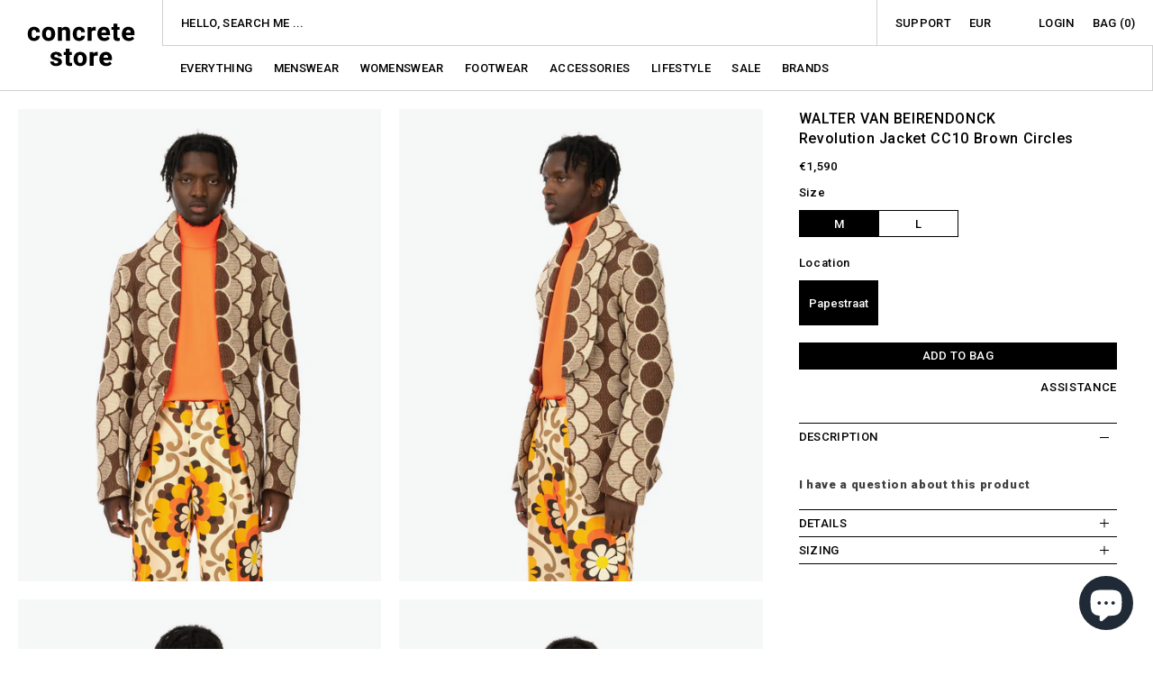

--- FILE ---
content_type: text/html; charset=utf-8
request_url: https://concrete.nl/products/walter-van-beirendonck-revolution-jacket-cc10-brown-circles
body_size: 41984
content:
<!doctype html>
<html class="no-js" lang="en">
  <head>
	<script id="pandectes-rules">   /* PANDECTES-GDPR: DO NOT MODIFY AUTO GENERATED CODE OF THIS SCRIPT */      window.PandectesSettings = {"store":{"id":4878057,"plan":"basic","theme":"Concrete Store 2025 - Ratio + Compare at price fix","primaryLocale":"en","adminMode":false,"headless":false,"storefrontRootDomain":"","checkoutRootDomain":"","storefrontAccessToken":""},"tsPublished":1741208529,"declaration":{"showPurpose":false,"showProvider":false,"declIntroText":"We use cookies to optimize website functionality, analyze the performance, and provide personalized experience to you. Some cookies are essential to make the website operate and function correctly. Those cookies cannot be disabled. In this window you can manage your preference of cookies.","showDateGenerated":true},"language":{"unpublished":[],"languageMode":"Single","fallbackLanguage":"en","languageDetection":"browser","languagesSupported":[]},"texts":{"managed":{"headerText":{"en":"We respect your privacy"},"consentText":{"en":"This website uses cookies to ensure you get the best experience."},"linkText":{"en":"Learn more"},"imprintText":{"en":"Imprint"},"allowButtonText":{"en":"Accept"},"denyButtonText":{"en":"Decline"},"dismissButtonText":{"en":"Ok"},"leaveSiteButtonText":{"en":"Leave this site"},"preferencesButtonText":{"en":"Preferences"},"cookiePolicyText":{"en":"Cookie policy"},"preferencesPopupTitleText":{"en":"Manage consent preferences"},"preferencesPopupIntroText":{"en":"We use cookies to optimize website functionality, analyze the performance, and provide personalized experience to you. Some cookies are essential to make the website operate and function correctly. Those cookies cannot be disabled. In this window you can manage your preference of cookies."},"preferencesPopupSaveButtonText":{"en":"Save preferences"},"preferencesPopupCloseButtonText":{"en":"Close"},"preferencesPopupAcceptAllButtonText":{"en":"Accept all"},"preferencesPopupRejectAllButtonText":{"en":"Reject all"},"cookiesDetailsText":{"en":"Cookies details"},"preferencesPopupAlwaysAllowedText":{"en":"Always allowed"},"accessSectionParagraphText":{"en":"You have the right to request access to your data at any time."},"accessSectionTitleText":{"en":"Data portability"},"accessSectionAccountInfoActionText":{"en":"Personal data"},"accessSectionDownloadReportActionText":{"en":"Request export"},"accessSectionGDPRRequestsActionText":{"en":"Data subject requests"},"accessSectionOrdersRecordsActionText":{"en":"Orders"},"rectificationSectionParagraphText":{"en":"You have the right to request your data to be updated whenever you think it is appropriate."},"rectificationSectionTitleText":{"en":"Data Rectification"},"rectificationCommentPlaceholder":{"en":"Describe what you want to be updated"},"rectificationCommentValidationError":{"en":"Comment is required"},"rectificationSectionEditAccountActionText":{"en":"Request an update"},"erasureSectionTitleText":{"en":"Right to be forgotten"},"erasureSectionParagraphText":{"en":"You have the right to ask all your data to be erased. After that, you will no longer be able to access your account."},"erasureSectionRequestDeletionActionText":{"en":"Request personal data deletion"},"consentDate":{"en":"Consent date"},"consentId":{"en":"Consent ID"},"consentSectionChangeConsentActionText":{"en":"Change consent preference"},"consentSectionConsentedText":{"en":"You consented to the cookies policy of this website on"},"consentSectionNoConsentText":{"en":"You have not consented to the cookies policy of this website."},"consentSectionTitleText":{"en":"Your cookie consent"},"consentStatus":{"en":"Consent preference"},"confirmationFailureMessage":{"en":"Your request was not verified. Please try again and if problem persists, contact store owner for assistance"},"confirmationFailureTitle":{"en":"A problem occurred"},"confirmationSuccessMessage":{"en":"We will soon get back to you as to your request."},"confirmationSuccessTitle":{"en":"Your request is verified"},"guestsSupportEmailFailureMessage":{"en":"Your request was not submitted. Please try again and if problem persists, contact store owner for assistance."},"guestsSupportEmailFailureTitle":{"en":"A problem occurred"},"guestsSupportEmailPlaceholder":{"en":"E-mail address"},"guestsSupportEmailSuccessMessage":{"en":"If you are registered as a customer of this store, you will soon receive an email with instructions on how to proceed."},"guestsSupportEmailSuccessTitle":{"en":"Thank you for your request"},"guestsSupportEmailValidationError":{"en":"Email is not valid"},"guestsSupportInfoText":{"en":"Please login with your customer account to further proceed."},"submitButton":{"en":"Submit"},"submittingButton":{"en":"Submitting..."},"cancelButton":{"en":"Cancel"},"declIntroText":{"en":"We use cookies to optimize website functionality, analyze the performance, and provide personalized experience to you. Some cookies are essential to make the website operate and function correctly. Those cookies cannot be disabled. In this window you can manage your preference of cookies."},"declName":{"en":"Name"},"declPurpose":{"en":"Purpose"},"declType":{"en":"Type"},"declRetention":{"en":"Retention"},"declProvider":{"en":"Provider"},"declFirstParty":{"en":"First-party"},"declThirdParty":{"en":"Third-party"},"declSeconds":{"en":"seconds"},"declMinutes":{"en":"minutes"},"declHours":{"en":"hours"},"declDays":{"en":"days"},"declMonths":{"en":"months"},"declYears":{"en":"years"},"declSession":{"en":"Session"},"declDomain":{"en":"Domain"},"declPath":{"en":"Path"}},"categories":{"strictlyNecessaryCookiesTitleText":{"en":"Strictly necessary cookies"},"strictlyNecessaryCookiesDescriptionText":{"en":"These cookies are essential in order to enable you to move around the website and use its features, such as accessing secure areas of the website. The website cannot function properly without these cookies."},"functionalityCookiesTitleText":{"en":"Functional cookies"},"functionalityCookiesDescriptionText":{"en":"These cookies enable the site to provide enhanced functionality and personalisation. They may be set by us or by third party providers whose services we have added to our pages. If you do not allow these cookies then some or all of these services may not function properly."},"performanceCookiesTitleText":{"en":"Performance cookies"},"performanceCookiesDescriptionText":{"en":"These cookies enable us to monitor and improve the performance of our website. For example, they allow us to count visits, identify traffic sources and see which parts of the site are most popular."},"targetingCookiesTitleText":{"en":"Targeting cookies"},"targetingCookiesDescriptionText":{"en":"These cookies may be set through our site by our advertising partners. They may be used by those companies to build a profile of your interests and show you relevant adverts on other sites.    They do not store directly personal information, but are based on uniquely identifying your browser and internet device. If you do not allow these cookies, you will experience less targeted advertising."},"unclassifiedCookiesTitleText":{"en":"Unclassified cookies"},"unclassifiedCookiesDescriptionText":{"en":"Unclassified cookies are cookies that we are in the process of classifying, together with the providers of individual cookies."}},"auto":{}},"library":{"previewMode":false,"fadeInTimeout":0,"defaultBlocked":7,"showLink":true,"showImprintLink":false,"showGoogleLink":false,"enabled":true,"cookie":{"expiryDays":365,"secure":true,"domain":""},"dismissOnScroll":false,"dismissOnWindowClick":false,"dismissOnTimeout":false,"palette":{"popup":{"background":"#FFFFFF","backgroundForCalculations":{"a":1,"b":255,"g":255,"r":255},"text":"#000000"},"button":{"background":"transparent","backgroundForCalculations":{"a":1,"b":255,"g":255,"r":255},"text":"#000000","textForCalculation":{"a":1,"b":0,"g":0,"r":0},"border":"#000000"}},"content":{"href":"https://concretestore.myshopify.com/policies/privacy-policy","imprintHref":"/","close":"&#10005;","target":"","logo":"<img class=\"cc-banner-logo\" style=\"max-height: 40px;\" src=\"https://cdn.shopify.com/s/files/1/0487/8057/t/52/assets/pandectes-logo.png?v=1741208528\" alt=\"logo\" />"},"window":"<div role=\"dialog\" aria-live=\"polite\" aria-label=\"cookieconsent\" aria-describedby=\"cookieconsent:desc\" id=\"pandectes-banner\" class=\"cc-window-wrapper cc-top-wrapper\"><div class=\"pd-cookie-banner-window cc-window {{classes}}\"><!--googleoff: all-->{{children}}<!--googleon: all--></div></div>","compliance":{"opt-both":"<div class=\"cc-compliance cc-highlight\">{{deny}}{{allow}}</div>"},"type":"opt-both","layouts":{"basic":"{{logo}}{{messagelink}}{{compliance}}{{close}}"},"position":"top","theme":"wired","revokable":true,"animateRevokable":false,"revokableReset":false,"revokableLogoUrl":"https://cdn.shopify.com/s/files/1/0487/8057/t/52/assets/pandectes-reopen-logo.png?v=1741208529","revokablePlacement":"bottom-left","revokableMarginHorizontal":15,"revokableMarginVertical":15,"static":false,"autoAttach":true,"hasTransition":true,"blacklistPage":[""],"elements":{"close":"<button aria-label=\"dismiss cookie message\" type=\"button\" tabindex=\"0\" class=\"cc-close\">{{close}}</button>","dismiss":"<button aria-label=\"dismiss cookie message\" type=\"button\" tabindex=\"0\" class=\"cc-btn cc-btn-decision cc-dismiss\">{{dismiss}}</button>","allow":"<button aria-label=\"allow cookies\" type=\"button\" tabindex=\"0\" class=\"cc-btn cc-btn-decision cc-allow\">{{allow}}</button>","deny":"<button aria-label=\"deny cookies\" type=\"button\" tabindex=\"0\" class=\"cc-btn cc-btn-decision cc-deny\">{{deny}}</button>","preferences":"<button aria-label=\"settings cookies\" tabindex=\"0\" type=\"button\" class=\"cc-btn cc-settings\" onclick=\"Pandectes.fn.openPreferences()\">{{preferences}}</button>"}},"geolocation":{"brOnly":false,"caOnly":false,"chOnly":false,"euOnly":false,"jpOnly":false,"thOnly":false,"canadaOnly":false,"globalVisibility":true},"dsr":{"guestsSupport":false,"accessSectionDownloadReportAuto":false},"banner":{"resetTs":1703461073,"extraCss":"        .cc-banner-logo {max-width: 24em!important;}    @media(min-width: 768px) {.cc-window.cc-floating{max-width: 24em!important;width: 24em!important;}}    .cc-message, .pd-cookie-banner-window .cc-header, .cc-logo {text-align: left}    .cc-window-wrapper{z-index: 2147483647;}    .cc-window{z-index: 2147483647;font-family: inherit;}    .pd-cookie-banner-window .cc-header{font-family: inherit;}    .pd-cp-ui{font-family: inherit; background-color: #FFFFFF;color:#000000;}    button.pd-cp-btn, a.pd-cp-btn{}    input + .pd-cp-preferences-slider{background-color: rgba(0, 0, 0, 0.3)}    .pd-cp-scrolling-section::-webkit-scrollbar{background-color: rgba(0, 0, 0, 0.3)}    input:checked + .pd-cp-preferences-slider{background-color: rgba(0, 0, 0, 1)}    .pd-cp-scrolling-section::-webkit-scrollbar-thumb {background-color: rgba(0, 0, 0, 1)}    .pd-cp-ui-close{color:#000000;}    .pd-cp-preferences-slider:before{background-color: #FFFFFF}    .pd-cp-title:before {border-color: #000000!important}    .pd-cp-preferences-slider{background-color:#000000}    .pd-cp-toggle{color:#000000!important}    @media(max-width:699px) {.pd-cp-ui-close-top svg {fill: #000000}}    .pd-cp-toggle:hover,.pd-cp-toggle:visited,.pd-cp-toggle:active{color:#000000!important}    .pd-cookie-banner-window {box-shadow: 0 0 18px rgb(0 0 0 / 20%);}  ","customJavascript":{},"showPoweredBy":false,"logoHeight":40,"revokableTrigger":false,"hybridStrict":false,"cookiesBlockedByDefault":"7","isActive":true,"implicitSavePreferences":false,"cookieIcon":false,"blockBots":false,"showCookiesDetails":true,"hasTransition":true,"blockingPage":false,"showOnlyLandingPage":false,"leaveSiteUrl":"https://www.google.com","linkRespectStoreLang":false},"cookies":{"0":[{"name":"_cmp_a","type":"http","domain":".concrete.nl","path":"/","provider":"Shopify","firstParty":true,"retention":"1 day(s)","expires":1,"unit":"declDays","purpose":{"en":"Used for managing customer privacy settings."}},{"name":"secure_customer_sig","type":"http","domain":"concrete.nl","path":"/","provider":"Shopify","firstParty":true,"retention":"1 year(s)","expires":1,"unit":"declYears","purpose":{"en":"Used in connection with customer login."}},{"name":"keep_alive","type":"http","domain":"concrete.nl","path":"/","provider":"Shopify","firstParty":true,"retention":"30 minute(s)","expires":30,"unit":"declMinutes","purpose":{"en":"Used in connection with buyer localization."}},{"name":"shopify_pay_redirect","type":"http","domain":"concrete.nl","path":"/","provider":"Shopify","firstParty":true,"retention":"1 hour(s)","expires":1,"unit":"declHours","purpose":{"en":"The cookie is necessary for the secure checkout and payment function on the website. This function is provided by shopify.com."}},{"name":"cart_currency","type":"http","domain":"concrete.nl","path":"/","provider":"Shopify","firstParty":true,"retention":"2 ","expires":2,"unit":"declSession","purpose":{"en":"The cookie is necessary for the secure checkout and payment function on the website. This function is provided by shopify.com."}},{"name":"localization","type":"http","domain":"concrete.nl","path":"/","provider":"Shopify","firstParty":true,"retention":"1 year(s)","expires":1,"unit":"declYears","purpose":{"en":"Shopify store localization"}},{"name":"cookietest","type":"http","domain":"concrete.nl","path":"/","provider":"Shopify","firstParty":true,"retention":"Session","expires":1,"unit":"declSeconds","purpose":{"en":"Used to ensure our systems are working correctly."}},{"name":"_secure_session_id","type":"http","domain":"concrete.nl","path":"/","provider":"Shopify","firstParty":true,"retention":"1 month(s)","expires":1,"unit":"declMonths","purpose":{"en":"Used in connection with navigation through a storefront."}}],"1":[],"2":[{"name":"_shopify_y","type":"http","domain":".concrete.nl","path":"/","provider":"Shopify","firstParty":true,"retention":"1 year(s)","expires":1,"unit":"declYears","purpose":{"en":"Shopify analytics."}},{"name":"_shopify_s","type":"http","domain":".concrete.nl","path":"/","provider":"Shopify","firstParty":true,"retention":"30 minute(s)","expires":30,"unit":"declMinutes","purpose":{"en":"Shopify analytics."}},{"name":"_orig_referrer","type":"http","domain":".concrete.nl","path":"/","provider":"Shopify","firstParty":true,"retention":"2 ","expires":2,"unit":"declSession","purpose":{"en":"Tracks landing pages."}},{"name":"_landing_page","type":"http","domain":".concrete.nl","path":"/","provider":"Shopify","firstParty":true,"retention":"2 ","expires":2,"unit":"declSession","purpose":{"en":"Tracks landing pages."}},{"name":"_shopify_sa_p","type":"http","domain":".concrete.nl","path":"/","provider":"Shopify","firstParty":true,"retention":"30 minute(s)","expires":30,"unit":"declMinutes","purpose":{"en":"Shopify analytics relating to marketing & referrals."}},{"name":"_shopify_sa_t","type":"http","domain":".concrete.nl","path":"/","provider":"Shopify","firstParty":true,"retention":"30 minute(s)","expires":30,"unit":"declMinutes","purpose":{"en":"Shopify analytics relating to marketing & referrals."}},{"name":"_ga","type":"http","domain":".concrete.nl","path":"/","provider":"Google","firstParty":true,"retention":"1 year(s)","expires":1,"unit":"declYears","purpose":{"en":"Cookie is set by Google Analytics with unknown functionality"}},{"name":"_gid","type":"http","domain":".concrete.nl","path":"/","provider":"Google","firstParty":true,"retention":"1 day(s)","expires":1,"unit":"declDays","purpose":{"en":"Cookie is placed by Google Analytics to count and track pageviews."}},{"name":"_gat","type":"http","domain":".concrete.nl","path":"/","provider":"Google","firstParty":true,"retention":"1 minute(s)","expires":1,"unit":"declMinutes","purpose":{"en":"Cookie is placed by Google Analytics to filter requests from bots."}},{"name":"_shopify_d","type":"http","domain":"nl","path":"/","provider":"Shopify","firstParty":false,"retention":"Session","expires":1,"unit":"declSeconds","purpose":{"en":"Shopify analytics."}},{"name":"_shopify_d","type":"http","domain":"concrete.nl","path":"/","provider":"Shopify","firstParty":true,"retention":"Session","expires":1,"unit":"declSeconds","purpose":{"en":"Shopify analytics."}},{"name":"_ga_92M03296N6","type":"http","domain":".concrete.nl","path":"/","provider":"Google","firstParty":true,"retention":"1 year(s)","expires":1,"unit":"declYears","purpose":{"en":""}},{"name":"_ga_6M0EJEP04D","type":"http","domain":".concrete.nl","path":"/","provider":"Google","firstParty":true,"retention":"1 year(s)","expires":1,"unit":"declYears","purpose":{"en":""}}],"4":[{"name":"_fbp","type":"http","domain":".concrete.nl","path":"/","provider":"Facebook","firstParty":true,"retention":"3 month(s)","expires":3,"unit":"declMonths","purpose":{"en":"Cookie is placed by Facebook to track visits across websites."}},{"name":"omnisendSessionID","type":"http","domain":".concrete.nl","path":"/","provider":"Omnisend","firstParty":true,"retention":"30 minute(s)","expires":30,"unit":"declMinutes","purpose":{"en":"Used to identify a session of an anonymous contact or a contact."}},{"name":"soundestID","type":"http","domain":".concrete.nl","path":"/","provider":"Omnisend","firstParty":true,"retention":"Session","expires":-54,"unit":"declYears","purpose":{"en":"Used to identify an anonymous contact."}},{"name":"wpm-domain-test","type":"http","domain":"nl","path":"/","provider":"Shopify","firstParty":false,"retention":"Session","expires":1,"unit":"declSeconds","purpose":{"en":"Used to test the storage of parameters about products added to the cart or payment currency"}},{"name":"wpm-domain-test","type":"http","domain":"concrete.nl","path":"/","provider":"Shopify","firstParty":true,"retention":"Session","expires":1,"unit":"declSeconds","purpose":{"en":"Used to test the storage of parameters about products added to the cart or payment currency"}}],"8":[{"name":"omnisendShopifyCart","type":"http","domain":".concrete.nl","path":"/","provider":"Unknown","firstParty":true,"retention":"Session","expires":-54,"unit":"declYears","purpose":{"en":""}}]},"blocker":{"isActive":false,"googleConsentMode":{"id":"","analyticsId":"","isActive":false,"adStorageCategory":4,"analyticsStorageCategory":2,"personalizationStorageCategory":1,"functionalityStorageCategory":1,"customEvent":true,"securityStorageCategory":0,"redactData":true,"urlPassthrough":false},"facebookPixel":{"id":"","isActive":false,"ldu":false},"microsoft":{},"rakuten":{"isActive":false,"cmp":false,"ccpa":false},"gpcIsActive":false,"defaultBlocked":7,"patterns":{"whiteList":[],"blackList":{"1":[],"2":[],"4":[],"8":[]},"iframesWhiteList":[],"iframesBlackList":{"1":[],"2":[],"4":[],"8":[]},"beaconsWhiteList":[],"beaconsBlackList":{"1":[],"2":[],"4":[],"8":[]}}}}      !function(){"use strict";window.PandectesRules=window.PandectesRules||{},window.PandectesRules.manualBlacklist={1:[],2:[],4:[]},window.PandectesRules.blacklistedIFrames={1:[],2:[],4:[]},window.PandectesRules.blacklistedCss={1:[],2:[],4:[]},window.PandectesRules.blacklistedBeacons={1:[],2:[],4:[]};var e="javascript/blocked";function t(e){return new RegExp(e.replace(/[/\\.+?$()]/g,"\\$&").replace("*","(.*)"))}var n=function(e){var t=arguments.length>1&&void 0!==arguments[1]?arguments[1]:"log";new URLSearchParams(window.location.search).get("log")&&console[t]("PandectesRules: ".concat(e))};function a(e){var t=document.createElement("script");t.async=!0,t.src=e,document.head.appendChild(t)}function r(e,t){var n=Object.keys(e);if(Object.getOwnPropertySymbols){var a=Object.getOwnPropertySymbols(e);t&&(a=a.filter((function(t){return Object.getOwnPropertyDescriptor(e,t).enumerable}))),n.push.apply(n,a)}return n}function o(e){for(var t=1;t<arguments.length;t++){var n=null!=arguments[t]?arguments[t]:{};t%2?r(Object(n),!0).forEach((function(t){s(e,t,n[t])})):Object.getOwnPropertyDescriptors?Object.defineProperties(e,Object.getOwnPropertyDescriptors(n)):r(Object(n)).forEach((function(t){Object.defineProperty(e,t,Object.getOwnPropertyDescriptor(n,t))}))}return e}function i(e){var t=function(e,t){if("object"!=typeof e||!e)return e;var n=e[Symbol.toPrimitive];if(void 0!==n){var a=n.call(e,t||"default");if("object"!=typeof a)return a;throw new TypeError("@@toPrimitive must return a primitive value.")}return("string"===t?String:Number)(e)}(e,"string");return"symbol"==typeof t?t:t+""}function s(e,t,n){return(t=i(t))in e?Object.defineProperty(e,t,{value:n,enumerable:!0,configurable:!0,writable:!0}):e[t]=n,e}function c(e,t){return function(e){if(Array.isArray(e))return e}(e)||function(e,t){var n=null==e?null:"undefined"!=typeof Symbol&&e[Symbol.iterator]||e["@@iterator"];if(null!=n){var a,r,o,i,s=[],c=!0,l=!1;try{if(o=(n=n.call(e)).next,0===t){if(Object(n)!==n)return;c=!1}else for(;!(c=(a=o.call(n)).done)&&(s.push(a.value),s.length!==t);c=!0);}catch(e){l=!0,r=e}finally{try{if(!c&&null!=n.return&&(i=n.return(),Object(i)!==i))return}finally{if(l)throw r}}return s}}(e,t)||d(e,t)||function(){throw new TypeError("Invalid attempt to destructure non-iterable instance.\nIn order to be iterable, non-array objects must have a [Symbol.iterator]() method.")}()}function l(e){return function(e){if(Array.isArray(e))return u(e)}(e)||function(e){if("undefined"!=typeof Symbol&&null!=e[Symbol.iterator]||null!=e["@@iterator"])return Array.from(e)}(e)||d(e)||function(){throw new TypeError("Invalid attempt to spread non-iterable instance.\nIn order to be iterable, non-array objects must have a [Symbol.iterator]() method.")}()}function d(e,t){if(e){if("string"==typeof e)return u(e,t);var n=Object.prototype.toString.call(e).slice(8,-1);return"Object"===n&&e.constructor&&(n=e.constructor.name),"Map"===n||"Set"===n?Array.from(e):"Arguments"===n||/^(?:Ui|I)nt(?:8|16|32)(?:Clamped)?Array$/.test(n)?u(e,t):void 0}}function u(e,t){(null==t||t>e.length)&&(t=e.length);for(var n=0,a=new Array(t);n<t;n++)a[n]=e[n];return a}var f=window.PandectesRulesSettings||window.PandectesSettings,g=!(void 0===window.dataLayer||!Array.isArray(window.dataLayer)||!window.dataLayer.some((function(e){return"pandectes_full_scan"===e.event}))),p=function(){var e,t=arguments.length>0&&void 0!==arguments[0]?arguments[0]:"_pandectes_gdpr",n=("; "+document.cookie).split("; "+t+"=");if(n.length<2)e={};else{var a=n.pop().split(";");e=window.atob(a.shift())}var r=function(e){try{return JSON.parse(e)}catch(e){return!1}}(e);return!1!==r?r:e}(),h=f.banner.isActive,y=f.blocker,w=y.defaultBlocked,v=y.patterns,m=p&&null!==p.preferences&&void 0!==p.preferences?p.preferences:null,b=g?0:h?null===m?w:m:0,k={1:!(1&b),2:!(2&b),4:!(4&b)},_=v.blackList,S=v.whiteList,L=v.iframesBlackList,C=v.iframesWhiteList,A=v.beaconsBlackList,P=v.beaconsWhiteList,O={blackList:[],whiteList:[],iframesBlackList:{1:[],2:[],4:[],8:[]},iframesWhiteList:[],beaconsBlackList:{1:[],2:[],4:[],8:[]},beaconsWhiteList:[]};[1,2,4].map((function(e){var n;k[e]||((n=O.blackList).push.apply(n,l(_[e].length?_[e].map(t):[])),O.iframesBlackList[e]=L[e].length?L[e].map(t):[],O.beaconsBlackList[e]=A[e].length?A[e].map(t):[])})),O.whiteList=S.length?S.map(t):[],O.iframesWhiteList=C.length?C.map(t):[],O.beaconsWhiteList=P.length?P.map(t):[];var E={scripts:[],iframes:{1:[],2:[],4:[]},beacons:{1:[],2:[],4:[]},css:{1:[],2:[],4:[]}},I=function(t,n){return t&&(!n||n!==e)&&(!O.blackList||O.blackList.some((function(e){return e.test(t)})))&&(!O.whiteList||O.whiteList.every((function(e){return!e.test(t)})))},B=function(e,t){var n=O.iframesBlackList[t],a=O.iframesWhiteList;return e&&(!n||n.some((function(t){return t.test(e)})))&&(!a||a.every((function(t){return!t.test(e)})))},j=function(e,t){var n=O.beaconsBlackList[t],a=O.beaconsWhiteList;return e&&(!n||n.some((function(t){return t.test(e)})))&&(!a||a.every((function(t){return!t.test(e)})))},T=new MutationObserver((function(e){for(var t=0;t<e.length;t++)for(var n=e[t].addedNodes,a=0;a<n.length;a++){var r=n[a],o=r.dataset&&r.dataset.cookiecategory;if(1===r.nodeType&&"LINK"===r.tagName){var i=r.dataset&&r.dataset.href;if(i&&o)switch(o){case"functionality":case"C0001":E.css[1].push(i);break;case"performance":case"C0002":E.css[2].push(i);break;case"targeting":case"C0003":E.css[4].push(i)}}}})),R=new MutationObserver((function(t){for(var a=0;a<t.length;a++)for(var r=t[a].addedNodes,o=function(){var t=r[i],a=t.src||t.dataset&&t.dataset.src,o=t.dataset&&t.dataset.cookiecategory;if(1===t.nodeType&&"IFRAME"===t.tagName){if(a){var s=!1;B(a,1)||"functionality"===o||"C0001"===o?(s=!0,E.iframes[1].push(a)):B(a,2)||"performance"===o||"C0002"===o?(s=!0,E.iframes[2].push(a)):(B(a,4)||"targeting"===o||"C0003"===o)&&(s=!0,E.iframes[4].push(a)),s&&(t.removeAttribute("src"),t.setAttribute("data-src",a))}}else if(1===t.nodeType&&"IMG"===t.tagName){if(a){var c=!1;j(a,1)?(c=!0,E.beacons[1].push(a)):j(a,2)?(c=!0,E.beacons[2].push(a)):j(a,4)&&(c=!0,E.beacons[4].push(a)),c&&(t.removeAttribute("src"),t.setAttribute("data-src",a))}}else if(1===t.nodeType&&"SCRIPT"===t.tagName){var l=t.type,d=!1;if(I(a,l)?(n("rule blocked: ".concat(a)),d=!0):a&&o?n("manually blocked @ ".concat(o,": ").concat(a)):o&&n("manually blocked @ ".concat(o,": inline code")),d){E.scripts.push([t,l]),t.type=e;t.addEventListener("beforescriptexecute",(function n(a){t.getAttribute("type")===e&&a.preventDefault(),t.removeEventListener("beforescriptexecute",n)})),t.parentElement&&t.parentElement.removeChild(t)}}},i=0;i<r.length;i++)o()})),D=document.createElement,N={src:Object.getOwnPropertyDescriptor(HTMLScriptElement.prototype,"src"),type:Object.getOwnPropertyDescriptor(HTMLScriptElement.prototype,"type")};window.PandectesRules.unblockCss=function(e){var t=E.css[e]||[];t.length&&n("Unblocking CSS for ".concat(e)),t.forEach((function(e){var t=document.querySelector('link[data-href^="'.concat(e,'"]'));t.removeAttribute("data-href"),t.href=e})),E.css[e]=[]},window.PandectesRules.unblockIFrames=function(e){var t=E.iframes[e]||[];t.length&&n("Unblocking IFrames for ".concat(e)),O.iframesBlackList[e]=[],t.forEach((function(e){var t=document.querySelector('iframe[data-src^="'.concat(e,'"]'));t.removeAttribute("data-src"),t.src=e})),E.iframes[e]=[]},window.PandectesRules.unblockBeacons=function(e){var t=E.beacons[e]||[];t.length&&n("Unblocking Beacons for ".concat(e)),O.beaconsBlackList[e]=[],t.forEach((function(e){var t=document.querySelector('img[data-src^="'.concat(e,'"]'));t.removeAttribute("data-src"),t.src=e})),E.beacons[e]=[]},window.PandectesRules.unblockInlineScripts=function(e){var t=1===e?"functionality":2===e?"performance":"targeting",a=document.querySelectorAll('script[type="javascript/blocked"][data-cookiecategory="'.concat(t,'"]'));n("unblockInlineScripts: ".concat(a.length," in ").concat(t)),a.forEach((function(e){var t=document.createElement("script");t.type="text/javascript",e.hasAttribute("src")?t.src=e.getAttribute("src"):t.textContent=e.textContent,document.head.appendChild(t),e.parentNode.removeChild(e)}))},window.PandectesRules.unblockInlineCss=function(e){var t=1===e?"functionality":2===e?"performance":"targeting",a=document.querySelectorAll('link[data-cookiecategory="'.concat(t,'"]'));n("unblockInlineCss: ".concat(a.length," in ").concat(t)),a.forEach((function(e){e.href=e.getAttribute("data-href")}))},window.PandectesRules.unblock=function(e){e.length<1?(O.blackList=[],O.whiteList=[],O.iframesBlackList=[],O.iframesWhiteList=[]):(O.blackList&&(O.blackList=O.blackList.filter((function(t){return e.every((function(e){return"string"==typeof e?!t.test(e):e instanceof RegExp?t.toString()!==e.toString():void 0}))}))),O.whiteList&&(O.whiteList=[].concat(l(O.whiteList),l(e.map((function(e){if("string"==typeof e){var n=".*"+t(e)+".*";if(O.whiteList.every((function(e){return e.toString()!==n.toString()})))return new RegExp(n)}else if(e instanceof RegExp&&O.whiteList.every((function(t){return t.toString()!==e.toString()})))return e;return null})).filter(Boolean)))));var a=0;l(E.scripts).forEach((function(e,t){var n=c(e,2),r=n[0],o=n[1];if(function(e){var t=e.getAttribute("src");return O.blackList&&O.blackList.every((function(e){return!e.test(t)}))||O.whiteList&&O.whiteList.some((function(e){return e.test(t)}))}(r)){for(var i=document.createElement("script"),s=0;s<r.attributes.length;s++){var l=r.attributes[s];"src"!==l.name&&"type"!==l.name&&i.setAttribute(l.name,r.attributes[s].value)}i.setAttribute("src",r.src),i.setAttribute("type",o||"application/javascript"),document.head.appendChild(i),E.scripts.splice(t-a,1),a++}})),0==O.blackList.length&&0===O.iframesBlackList[1].length&&0===O.iframesBlackList[2].length&&0===O.iframesBlackList[4].length&&0===O.beaconsBlackList[1].length&&0===O.beaconsBlackList[2].length&&0===O.beaconsBlackList[4].length&&(n("Disconnecting observers"),R.disconnect(),T.disconnect())};var U=f.store,x=U.adminMode,z=U.headless,M=U.storefrontRootDomain,q=U.checkoutRootDomain,F=U.storefrontAccessToken,W=f.banner.isActive,H=f.blocker.defaultBlocked;W&&function(e){if(window.Shopify&&window.Shopify.customerPrivacy)e();else{var t=null;window.Shopify&&window.Shopify.loadFeatures&&window.Shopify.trackingConsent?e():t=setInterval((function(){window.Shopify&&window.Shopify.loadFeatures&&(clearInterval(t),window.Shopify.loadFeatures([{name:"consent-tracking-api",version:"0.1"}],(function(t){t?n("Shopify.customerPrivacy API - failed to load"):(n("shouldShowBanner() -> ".concat(window.Shopify.trackingConsent.shouldShowBanner()," | saleOfDataRegion() -> ").concat(window.Shopify.trackingConsent.saleOfDataRegion())),e())})))}),10)}}((function(){!function(){var e=window.Shopify.trackingConsent;if(!1!==e.shouldShowBanner()||null!==m||7!==H)try{var t=x&&!(window.Shopify&&window.Shopify.AdminBarInjector),a={preferences:!(1&b)||g||t,analytics:!(2&b)||g||t,marketing:!(4&b)||g||t};z&&(a.headlessStorefront=!0,a.storefrontRootDomain=null!=M&&M.length?M:window.location.hostname,a.checkoutRootDomain=null!=q&&q.length?q:"checkout.".concat(window.location.hostname),a.storefrontAccessToken=null!=F&&F.length?F:""),e.firstPartyMarketingAllowed()===a.marketing&&e.analyticsProcessingAllowed()===a.analytics&&e.preferencesProcessingAllowed()===a.preferences||e.setTrackingConsent(a,(function(e){e&&e.error?n("Shopify.customerPrivacy API - failed to setTrackingConsent"):n("setTrackingConsent(".concat(JSON.stringify(a),")"))}))}catch(e){n("Shopify.customerPrivacy API - exception")}}(),function(){if(z){var e=window.Shopify.trackingConsent,t=e.currentVisitorConsent();if(navigator.globalPrivacyControl&&""===t.sale_of_data){var a={sale_of_data:!1,headlessStorefront:!0};a.storefrontRootDomain=null!=M&&M.length?M:window.location.hostname,a.checkoutRootDomain=null!=q&&q.length?q:"checkout.".concat(window.location.hostname),a.storefrontAccessToken=null!=F&&F.length?F:"",e.setTrackingConsent(a,(function(e){e&&e.error?n("Shopify.customerPrivacy API - failed to setTrackingConsent({".concat(JSON.stringify(a),")")):n("setTrackingConsent(".concat(JSON.stringify(a),")"))}))}}}()}));var G=["AT","BE","BG","HR","CY","CZ","DK","EE","FI","FR","DE","GR","HU","IE","IT","LV","LT","LU","MT","NL","PL","PT","RO","SK","SI","ES","SE","GB","LI","NO","IS"],J=f.banner,V=J.isActive,K=J.hybridStrict,$=f.geolocation,Y=$.caOnly,Z=void 0!==Y&&Y,Q=$.euOnly,X=void 0!==Q&&Q,ee=$.brOnly,te=void 0!==ee&&ee,ne=$.jpOnly,ae=void 0!==ne&&ne,re=$.thOnly,oe=void 0!==re&&re,ie=$.chOnly,se=void 0!==ie&&ie,ce=$.zaOnly,le=void 0!==ce&&ce,de=$.canadaOnly,ue=void 0!==de&&de,fe=$.globalVisibility,ge=void 0===fe||fe,pe=f.blocker,he=pe.defaultBlocked,ye=void 0===he?7:he,we=pe.googleConsentMode,ve=we.isActive,me=we.customEvent,be=we.id,ke=void 0===be?"":be,_e=we.analyticsId,Se=void 0===_e?"":_e,Le=we.adwordsId,Ce=void 0===Le?"":Le,Ae=we.redactData,Pe=we.urlPassthrough,Oe=we.adStorageCategory,Ee=we.analyticsStorageCategory,Ie=we.functionalityStorageCategory,Be=we.personalizationStorageCategory,je=we.securityStorageCategory,Te=we.dataLayerProperty,Re=void 0===Te?"dataLayer":Te,De=we.waitForUpdate,Ne=void 0===De?0:De,Ue=we.useNativeChannel,xe=void 0!==Ue&&Ue;function ze(){window[Re].push(arguments)}window[Re]=window[Re]||[];var Me,qe,Fe={hasInitialized:!1,useNativeChannel:!1,ads_data_redaction:!1,url_passthrough:!1,data_layer_property:"dataLayer",storage:{ad_storage:"granted",ad_user_data:"granted",ad_personalization:"granted",analytics_storage:"granted",functionality_storage:"granted",personalization_storage:"granted",security_storage:"granted"}};if(V&&ve){var We=ye&Oe?"denied":"granted",He=ye&Ee?"denied":"granted",Ge=ye&Ie?"denied":"granted",Je=ye&Be?"denied":"granted",Ve=ye&je?"denied":"granted";Fe.hasInitialized=!0,Fe.useNativeChannel=xe,Fe.url_passthrough=Pe,Fe.ads_data_redaction="denied"===We&&Ae,Fe.storage.ad_storage=We,Fe.storage.ad_user_data=We,Fe.storage.ad_personalization=We,Fe.storage.analytics_storage=He,Fe.storage.functionality_storage=Ge,Fe.storage.personalization_storage=Je,Fe.storage.security_storage=Ve,Fe.data_layer_property=Re||"dataLayer",Fe.ads_data_redaction&&ze("set","ads_data_redaction",Fe.ads_data_redaction),Fe.url_passthrough&&ze("set","url_passthrough",Fe.url_passthrough),function(){!1===xe?console.log("Pandectes: Google Consent Mode (av2)"):console.log("Pandectes: Google Consent Mode (av2nc)");var e=b!==ye?{wait_for_update:Ne||500}:Ne?{wait_for_update:Ne}:{};ge&&!K?ze("consent","default",o(o({},Fe.storage),e)):(ze("consent","default",o(o(o({},Fe.storage),e),{},{region:[].concat(l(X||K?G:[]),l(Z&&!K?["US-CA","US-VA","US-CT","US-UT","US-CO"]:[]),l(te&&!K?["BR"]:[]),l(ae&&!K?["JP"]:[]),l(ue&&!K?["CA"]:[]),l(oe&&!K?["TH"]:[]),l(se&&!K?["CH"]:[]),l(le&&!K?["ZA"]:[]))})),ze("consent","default",{ad_storage:"granted",ad_user_data:"granted",ad_personalization:"granted",analytics_storage:"granted",functionality_storage:"granted",personalization_storage:"granted",security_storage:"granted"}));if(null!==m){var t=b&Oe?"denied":"granted",n=b&Ee?"denied":"granted",r=b&Ie?"denied":"granted",i=b&Be?"denied":"granted",s=b&je?"denied":"granted";Fe.storage.ad_storage=t,Fe.storage.ad_user_data=t,Fe.storage.ad_personalization=t,Fe.storage.analytics_storage=n,Fe.storage.functionality_storage=r,Fe.storage.personalization_storage=i,Fe.storage.security_storage=s,ze("consent","update",Fe.storage)}(ke.length||Se.length||Ce.length)&&(window[Fe.data_layer_property].push({"pandectes.start":(new Date).getTime(),event:"pandectes-rules.min.js"}),(Se.length||Ce.length)&&ze("js",new Date));var c="https://www.googletagmanager.com";if(ke.length){var d=ke.split(",");window[Fe.data_layer_property].push({"gtm.start":(new Date).getTime(),event:"gtm.js"});for(var u=0;u<d.length;u++){var f="dataLayer"!==Fe.data_layer_property?"&l=".concat(Fe.data_layer_property):"";a("".concat(c,"/gtm.js?id=").concat(d[u].trim()).concat(f))}}if(Se.length)for(var g=Se.split(","),p=0;p<g.length;p++){var h=g[p].trim();h.length&&(a("".concat(c,"/gtag/js?id=").concat(h)),ze("config",h,{send_page_view:!1}))}if(Ce.length)for(var y=Ce.split(","),w=0;w<y.length;w++){var v=y[w].trim();v.length&&(a("".concat(c,"/gtag/js?id=").concat(v)),ze("config",v,{allow_enhanced_conversions:!0}))}}()}V&&me&&(qe={event:"Pandectes_Consent_Update",pandectes_status:7===(Me=b)?"deny":0===Me?"allow":"mixed",pandectes_categories:{C0000:"allow",C0001:k[1]?"allow":"deny",C0002:k[2]?"allow":"deny",C0003:k[4]?"allow":"deny"}},window[Re].push(qe),null!==m&&function(e){if(window.Shopify&&window.Shopify.analytics)e();else{var t=null;window.Shopify&&window.Shopify.analytics?e():t=setInterval((function(){window.Shopify&&window.Shopify.analytics&&(clearInterval(t),e())}),10)}}((function(){window.Shopify.analytics.publish("Pandectes_Consent_Update",qe)})));var Ke=f.blocker,$e=Ke.klaviyoIsActive,Ye=Ke.googleConsentMode.adStorageCategory;$e&&window.addEventListener("PandectesEvent_OnConsent",(function(e){var t=e.detail.preferences;if(null!=t){var n=t&Ye?"denied":"granted";void 0!==window.klaviyo&&window.klaviyo.isIdentified()&&window.klaviyo.push(["identify",{ad_personalization:n,ad_user_data:n}])}})),f.banner.revokableTrigger&&(window.onload=function(){document.querySelectorAll('[href*="#reopenBanner"]').forEach((function(e){e.onclick=function(e){e.preventDefault(),console.log("will reopen"),window.Pandectes.fn.revokeConsent()}}))});var Ze=f.banner.isActive,Qe=f.blocker,Xe=Qe.defaultBlocked,et=void 0===Xe?7:Xe,tt=Qe.microsoft,nt=tt.isActive,at=tt.uetTags,rt=tt.dataLayerProperty,ot=void 0===rt?"uetq":rt,it={hasInitialized:!1,data_layer_property:"uetq",storage:{ad_storage:"granted"}};if(window[ot]=window[ot]||[],nt&&ft("_uetmsdns","1",365),Ze&&nt){var st=4&et?"denied":"granted";if(it.hasInitialized=!0,it.storage.ad_storage=st,window[ot].push("consent","default",it.storage),"granted"==st&&(ft("_uetmsdns","0",365),console.log("setting cookie")),null!==m){var ct=4&b?"denied":"granted";it.storage.ad_storage=ct,window[ot].push("consent","update",it.storage),"granted"===ct&&ft("_uetmsdns","0",365)}if(at.length)for(var lt=at.split(","),dt=0;dt<lt.length;dt++)lt[dt].trim().length&&ut(lt[dt])}function ut(e){var t=document.createElement("script");t.type="text/javascript",t.src="//bat.bing.com/bat.js",t.onload=function(){var t={ti:e};t.q=window.uetq,window.uetq=new UET(t),window.uetq.push("consent","default",{ad_storage:"denied"}),window[ot].push("pageLoad")},document.head.appendChild(t)}function ft(e,t,n){var a=new Date;a.setTime(a.getTime()+24*n*60*60*1e3);var r="expires="+a.toUTCString();document.cookie="".concat(e,"=").concat(t,"; ").concat(r,"; path=/; secure; samesite=strict")}window.PandectesRules.gcm=Fe;var gt=f.banner.isActive,pt=f.blocker.isActive;n("Prefs: ".concat(b," | Banner: ").concat(gt?"on":"off"," | Blocker: ").concat(pt?"on":"off"));var ht=null===m&&/\/checkouts\//.test(window.location.pathname);0!==b&&!1===g&&pt&&!ht&&(n("Blocker will execute"),document.createElement=function(){for(var t=arguments.length,n=new Array(t),a=0;a<t;a++)n[a]=arguments[a];if("script"!==n[0].toLowerCase())return D.bind?D.bind(document).apply(void 0,n):D;var r=D.bind(document).apply(void 0,n);try{Object.defineProperties(r,{src:o(o({},N.src),{},{set:function(t){I(t,r.type)&&N.type.set.call(this,e),N.src.set.call(this,t)}}),type:o(o({},N.type),{},{get:function(){var t=N.type.get.call(this);return t===e||I(this.src,t)?null:t},set:function(t){var n=I(r.src,r.type)?e:t;N.type.set.call(this,n)}})}),r.setAttribute=function(t,n){if("type"===t){var a=I(r.src,r.type)?e:n;N.type.set.call(r,a)}else"src"===t?(I(n,r.type)&&N.type.set.call(r,e),N.src.set.call(r,n)):HTMLScriptElement.prototype.setAttribute.call(r,t,n)}}catch(e){console.warn("Yett: unable to prevent script execution for script src ",r.src,".\n",'A likely cause would be because you are using a third-party browser extension that monkey patches the "document.createElement" function.')}return r},R.observe(document.documentElement,{childList:!0,subtree:!0}),T.observe(document.documentElement,{childList:!0,subtree:!0}))}();
</script>
	
    <meta charset="utf-8">
    <meta http-equiv="X-UA-Compatible" content="IE=edge">
    <meta name="viewport" content="width=device-width,initial-scale=1">
    <meta name="theme-color" content="">

    <link rel="canonical" href="https://concrete.nl/products/walter-van-beirendonck-revolution-jacket-cc10-brown-circles">
    <link
      rel="preconnect"
      href="https://cdn.shopify.com"
      crossorigin
    >
    <link rel="canonical" href="https://concrete.nl/products/walter-van-beirendonck-revolution-jacket-cc10-brown-circles">

    <title>
      Walter Van Beirendonck | Revolution Jacket CC10 Brown Circles | Concrete
</title>

    

<meta property="og:site_name" content="Concrete">
<meta property="og:url" content="https://concrete.nl/products/walter-van-beirendonck-revolution-jacket-cc10-brown-circles">
<meta property="og:title" content="Walter Van Beirendonck | Revolution Jacket CC10 Brown Circles | Concrete">
<meta property="og:type" content="product">
<meta property="og:description" content="Shop the Walter Van Beirendonck Revolution Jacket CC10 Brown Circles (1007) at concretestore.com. Fast shipping on our curated Walter Van Beirendonck items sweater copy this Virgil Abloh LV Louis Vuitton"><meta property="og:image" content="http:products/Walter-WB201003-02.jpg">
  <meta property="og:image:secure_url" content="https:products/Walter-WB201003-02.jpg">
  <meta property="og:image:width" content="1500">
  <meta property="og:image:height" content="1500"><meta property="og:price:amount" content="1,590">
  <meta property="og:price:currency" content="EUR"><meta name="twitter:card" content="summary_large_image">
<meta name="twitter:title" content="Walter Van Beirendonck | Revolution Jacket CC10 Brown Circles | Concrete">
<meta name="twitter:description" content="Shop the Walter Van Beirendonck Revolution Jacket CC10 Brown Circles (1007) at concretestore.com. Fast shipping on our curated Walter Van Beirendonck items sweater copy this Virgil Abloh LV Louis Vuitton">

    <link rel="preconnect" href="https://fonts.googleapis.com">
    <link
      rel="preconnect"
      href="https://fonts.gstatic.com"
      crossorigin
    >
    <link
      href="https://fonts.googleapis.com/css2?family=Roboto+Condensed:ital@0;1&family=Roboto:ital,wght@0,400;0,500;0,900;1,400;1,500&display=swap"
      rel="stylesheet"
    >

    <link rel="stylesheet" href="//concrete.nl/cdn/shop/t/52/assets/app.css?v=93114453064708934801741208492">

    <script>
      window.CONCRETE = {
        shop: {
          url: "https://concrete.nl",
          currencySymbol: "€"
        }
      }

      

      
        window.CONCRETE.cart = {
          contents: {"note":null,"attributes":{},"original_total_price":0,"total_price":0,"total_discount":0,"total_weight":0.0,"item_count":0,"items":[],"requires_shipping":false,"currency":"EUR","items_subtotal_price":0,"cart_level_discount_applications":[],"checkout_charge_amount":0},
          currency: "EUR",
          symbol: "€"
        }

        window.CONCRETE.product = {
          id: 5980717416638,
          title: "",
          price: "<span class=money>€1.590 </span>",
          available: "true",
          options: ["Size","Location",],
          variants: [{"id":37154790441150,"title":"M \/ Papestraat","option1":"M","option2":"Papestraat","option3":null,"sku":"WB20.1003 - 1007","requires_shipping":true,"taxable":true,"featured_image":null,"available":true,"name":"Walter Van Beirendonck | Revolution Jacket CC10 Brown Circles - M \/ Papestraat","public_title":"M \/ Papestraat","options":["M","Papestraat"],"price":159000,"weight":3000,"compare_at_price":null,"inventory_quantity":1,"inventory_management":"shopify","inventory_policy":"deny","barcode":"90441150","requires_selling_plan":false,"selling_plan_allocations":[]},{"id":37154790473918,"title":"L \/ Papestraat","option1":"L","option2":"Papestraat","option3":null,"sku":"WB20.1003 - 1007","requires_shipping":true,"taxable":true,"featured_image":null,"available":true,"name":"Walter Van Beirendonck | Revolution Jacket CC10 Brown Circles - L \/ Papestraat","public_title":"L \/ Papestraat","options":["L","Papestraat"],"price":159000,"weight":3000,"compare_at_price":null,"inventory_quantity":1,"inventory_management":"shopify","inventory_policy":"deny","barcode":"90473918","requires_selling_plan":false,"selling_plan_allocations":[]}],
          type: "Jackets"
        }
      
    </script><style>
      :root {
        --hairline-color:  #d1d1d1 ;
        --highlight-color:  #d1d1d1 ;
      }
    </style>

    <script>window.performance && window.performance.mark && window.performance.mark('shopify.content_for_header.start');</script><meta name="google-site-verification" content="EVTIGtDF4znMjirLrBDw9ha5TN0RhRNAEvEoHMKdYhI">
<meta name="google-site-verification" content="oy8D_NHQ7l0xB3lrLe7zsfcP5mwUvBcFlsgzo_mcC2o">
<meta name="facebook-domain-verification" content="m89newrmv0ori7cxzpywhacs0nlrrz">
<meta name="facebook-domain-verification" content="guxshfadneqgrpuhtd6br5rsxuz3sk">
<meta name="facebook-domain-verification" content="341wtft3j33xu5ljis2g5irfnr174q">
<meta name="facebook-domain-verification" content="1vppavc9lhzntbhhhvtvcqt2q3xx2f">
<meta id="shopify-digital-wallet" name="shopify-digital-wallet" content="/4878057/digital_wallets/dialog">
<meta name="shopify-checkout-api-token" content="0144e8155fcc66be44319b56d51e5fc8">
<meta id="in-context-paypal-metadata" data-shop-id="4878057" data-venmo-supported="false" data-environment="production" data-locale="en_US" data-paypal-v4="true" data-currency="EUR">
<link rel="alternate" type="application/json+oembed" href="https://concrete.nl/products/walter-van-beirendonck-revolution-jacket-cc10-brown-circles.oembed">
<script async="async" src="/checkouts/internal/preloads.js?locale=en-NL"></script>
<link rel="preconnect" href="https://shop.app" crossorigin="anonymous">
<script async="async" src="https://shop.app/checkouts/internal/preloads.js?locale=en-NL&shop_id=4878057" crossorigin="anonymous"></script>
<script id="apple-pay-shop-capabilities" type="application/json">{"shopId":4878057,"countryCode":"NL","currencyCode":"EUR","merchantCapabilities":["supports3DS"],"merchantId":"gid:\/\/shopify\/Shop\/4878057","merchantName":"Concrete","requiredBillingContactFields":["postalAddress","email","phone"],"requiredShippingContactFields":["postalAddress","email","phone"],"shippingType":"shipping","supportedNetworks":["visa","maestro","masterCard","amex"],"total":{"type":"pending","label":"Concrete","amount":"1.00"},"shopifyPaymentsEnabled":true,"supportsSubscriptions":true}</script>
<script id="shopify-features" type="application/json">{"accessToken":"0144e8155fcc66be44319b56d51e5fc8","betas":["rich-media-storefront-analytics"],"domain":"concrete.nl","predictiveSearch":true,"shopId":4878057,"locale":"en"}</script>
<script>var Shopify = Shopify || {};
Shopify.shop = "concretestore.myshopify.com";
Shopify.locale = "en";
Shopify.currency = {"active":"EUR","rate":"1.0"};
Shopify.country = "NL";
Shopify.theme = {"name":"Concrete Store 2025 - Ratio + Compare at price fix","id":173322895696,"schema_name":"Concrete Store","schema_version":"1.1","theme_store_id":null,"role":"main"};
Shopify.theme.handle = "null";
Shopify.theme.style = {"id":null,"handle":null};
Shopify.cdnHost = "concrete.nl/cdn";
Shopify.routes = Shopify.routes || {};
Shopify.routes.root = "/";</script>
<script type="module">!function(o){(o.Shopify=o.Shopify||{}).modules=!0}(window);</script>
<script>!function(o){function n(){var o=[];function n(){o.push(Array.prototype.slice.apply(arguments))}return n.q=o,n}var t=o.Shopify=o.Shopify||{};t.loadFeatures=n(),t.autoloadFeatures=n()}(window);</script>
<script>
  window.ShopifyPay = window.ShopifyPay || {};
  window.ShopifyPay.apiHost = "shop.app\/pay";
  window.ShopifyPay.redirectState = null;
</script>
<script id="shop-js-analytics" type="application/json">{"pageType":"product"}</script>
<script defer="defer" async type="module" src="//concrete.nl/cdn/shopifycloud/shop-js/modules/v2/client.init-shop-cart-sync_BN7fPSNr.en.esm.js"></script>
<script defer="defer" async type="module" src="//concrete.nl/cdn/shopifycloud/shop-js/modules/v2/chunk.common_Cbph3Kss.esm.js"></script>
<script defer="defer" async type="module" src="//concrete.nl/cdn/shopifycloud/shop-js/modules/v2/chunk.modal_DKumMAJ1.esm.js"></script>
<script type="module">
  await import("//concrete.nl/cdn/shopifycloud/shop-js/modules/v2/client.init-shop-cart-sync_BN7fPSNr.en.esm.js");
await import("//concrete.nl/cdn/shopifycloud/shop-js/modules/v2/chunk.common_Cbph3Kss.esm.js");
await import("//concrete.nl/cdn/shopifycloud/shop-js/modules/v2/chunk.modal_DKumMAJ1.esm.js");

  window.Shopify.SignInWithShop?.initShopCartSync?.({"fedCMEnabled":true,"windoidEnabled":true});

</script>
<script>
  window.Shopify = window.Shopify || {};
  if (!window.Shopify.featureAssets) window.Shopify.featureAssets = {};
  window.Shopify.featureAssets['shop-js'] = {"shop-cart-sync":["modules/v2/client.shop-cart-sync_CJVUk8Jm.en.esm.js","modules/v2/chunk.common_Cbph3Kss.esm.js","modules/v2/chunk.modal_DKumMAJ1.esm.js"],"init-fed-cm":["modules/v2/client.init-fed-cm_7Fvt41F4.en.esm.js","modules/v2/chunk.common_Cbph3Kss.esm.js","modules/v2/chunk.modal_DKumMAJ1.esm.js"],"init-shop-email-lookup-coordinator":["modules/v2/client.init-shop-email-lookup-coordinator_Cc088_bR.en.esm.js","modules/v2/chunk.common_Cbph3Kss.esm.js","modules/v2/chunk.modal_DKumMAJ1.esm.js"],"init-windoid":["modules/v2/client.init-windoid_hPopwJRj.en.esm.js","modules/v2/chunk.common_Cbph3Kss.esm.js","modules/v2/chunk.modal_DKumMAJ1.esm.js"],"shop-button":["modules/v2/client.shop-button_B0jaPSNF.en.esm.js","modules/v2/chunk.common_Cbph3Kss.esm.js","modules/v2/chunk.modal_DKumMAJ1.esm.js"],"shop-cash-offers":["modules/v2/client.shop-cash-offers_DPIskqss.en.esm.js","modules/v2/chunk.common_Cbph3Kss.esm.js","modules/v2/chunk.modal_DKumMAJ1.esm.js"],"shop-toast-manager":["modules/v2/client.shop-toast-manager_CK7RT69O.en.esm.js","modules/v2/chunk.common_Cbph3Kss.esm.js","modules/v2/chunk.modal_DKumMAJ1.esm.js"],"init-shop-cart-sync":["modules/v2/client.init-shop-cart-sync_BN7fPSNr.en.esm.js","modules/v2/chunk.common_Cbph3Kss.esm.js","modules/v2/chunk.modal_DKumMAJ1.esm.js"],"init-customer-accounts-sign-up":["modules/v2/client.init-customer-accounts-sign-up_CfPf4CXf.en.esm.js","modules/v2/client.shop-login-button_DeIztwXF.en.esm.js","modules/v2/chunk.common_Cbph3Kss.esm.js","modules/v2/chunk.modal_DKumMAJ1.esm.js"],"pay-button":["modules/v2/client.pay-button_CgIwFSYN.en.esm.js","modules/v2/chunk.common_Cbph3Kss.esm.js","modules/v2/chunk.modal_DKumMAJ1.esm.js"],"init-customer-accounts":["modules/v2/client.init-customer-accounts_DQ3x16JI.en.esm.js","modules/v2/client.shop-login-button_DeIztwXF.en.esm.js","modules/v2/chunk.common_Cbph3Kss.esm.js","modules/v2/chunk.modal_DKumMAJ1.esm.js"],"avatar":["modules/v2/client.avatar_BTnouDA3.en.esm.js"],"init-shop-for-new-customer-accounts":["modules/v2/client.init-shop-for-new-customer-accounts_CsZy_esa.en.esm.js","modules/v2/client.shop-login-button_DeIztwXF.en.esm.js","modules/v2/chunk.common_Cbph3Kss.esm.js","modules/v2/chunk.modal_DKumMAJ1.esm.js"],"shop-follow-button":["modules/v2/client.shop-follow-button_BRMJjgGd.en.esm.js","modules/v2/chunk.common_Cbph3Kss.esm.js","modules/v2/chunk.modal_DKumMAJ1.esm.js"],"checkout-modal":["modules/v2/client.checkout-modal_B9Drz_yf.en.esm.js","modules/v2/chunk.common_Cbph3Kss.esm.js","modules/v2/chunk.modal_DKumMAJ1.esm.js"],"shop-login-button":["modules/v2/client.shop-login-button_DeIztwXF.en.esm.js","modules/v2/chunk.common_Cbph3Kss.esm.js","modules/v2/chunk.modal_DKumMAJ1.esm.js"],"lead-capture":["modules/v2/client.lead-capture_DXYzFM3R.en.esm.js","modules/v2/chunk.common_Cbph3Kss.esm.js","modules/v2/chunk.modal_DKumMAJ1.esm.js"],"shop-login":["modules/v2/client.shop-login_CA5pJqmO.en.esm.js","modules/v2/chunk.common_Cbph3Kss.esm.js","modules/v2/chunk.modal_DKumMAJ1.esm.js"],"payment-terms":["modules/v2/client.payment-terms_BxzfvcZJ.en.esm.js","modules/v2/chunk.common_Cbph3Kss.esm.js","modules/v2/chunk.modal_DKumMAJ1.esm.js"]};
</script>
<script>(function() {
  var isLoaded = false;
  function asyncLoad() {
    if (isLoaded) return;
    isLoaded = true;
    var urls = ["https:\/\/ecommplugins-scripts.trustpilot.com\/v2.1\/js\/header.min.js?settings=eyJrZXkiOiI3RlFLN0F3cTZETmRPMmFwIiwicyI6InNrdSJ9\u0026v=2.5\u0026shop=concretestore.myshopify.com","https:\/\/ecommplugins-trustboxsettings.trustpilot.com\/concretestore.myshopify.com.js?settings=1730943627287\u0026shop=concretestore.myshopify.com","https:\/\/widget.trustpilot.com\/bootstrap\/v5\/tp.widget.sync.bootstrap.min.js?shop=concretestore.myshopify.com","\/\/cdn.shopify.com\/proxy\/3573b45713f5e7d01da123e544c89629bcc253e3ad40255dae677c560b29041e\/s.pandect.es\/scripts\/pandectes-core.js?shop=concretestore.myshopify.com\u0026sp-cache-control=cHVibGljLCBtYXgtYWdlPTkwMA","https:\/\/s3.eu-west-1.amazonaws.com\/production-klarna-il-shopify-osm\/5a975d06a931ae3d92bf80d338b7cb5d76fc66a1\/concretestore.myshopify.com-1741208528250.js?shop=concretestore.myshopify.com"];
    for (var i = 0; i < urls.length; i++) {
      var s = document.createElement('script');
      s.type = 'text/javascript';
      s.async = true;
      s.src = urls[i];
      var x = document.getElementsByTagName('script')[0];
      x.parentNode.insertBefore(s, x);
    }
  };
  if(window.attachEvent) {
    window.attachEvent('onload', asyncLoad);
  } else {
    window.addEventListener('load', asyncLoad, false);
  }
})();</script>
<script id="__st">var __st={"a":4878057,"offset":3600,"reqid":"b8222bb4-e6bd-47f8-b673-6912c4d3f88d-1769784884","pageurl":"concrete.nl\/products\/walter-van-beirendonck-revolution-jacket-cc10-brown-circles","u":"f5c26d9dbcce","p":"product","rtyp":"product","rid":5980717416638};</script>
<script>window.ShopifyPaypalV4VisibilityTracking = true;</script>
<script id="captcha-bootstrap">!function(){'use strict';const t='contact',e='account',n='new_comment',o=[[t,t],['blogs',n],['comments',n],[t,'customer']],c=[[e,'customer_login'],[e,'guest_login'],[e,'recover_customer_password'],[e,'create_customer']],r=t=>t.map((([t,e])=>`form[action*='/${t}']:not([data-nocaptcha='true']) input[name='form_type'][value='${e}']`)).join(','),a=t=>()=>t?[...document.querySelectorAll(t)].map((t=>t.form)):[];function s(){const t=[...o],e=r(t);return a(e)}const i='password',u='form_key',d=['recaptcha-v3-token','g-recaptcha-response','h-captcha-response',i],f=()=>{try{return window.sessionStorage}catch{return}},m='__shopify_v',_=t=>t.elements[u];function p(t,e,n=!1){try{const o=window.sessionStorage,c=JSON.parse(o.getItem(e)),{data:r}=function(t){const{data:e,action:n}=t;return t[m]||n?{data:e,action:n}:{data:t,action:n}}(c);for(const[e,n]of Object.entries(r))t.elements[e]&&(t.elements[e].value=n);n&&o.removeItem(e)}catch(o){console.error('form repopulation failed',{error:o})}}const l='form_type',E='cptcha';function T(t){t.dataset[E]=!0}const w=window,h=w.document,L='Shopify',v='ce_forms',y='captcha';let A=!1;((t,e)=>{const n=(g='f06e6c50-85a8-45c8-87d0-21a2b65856fe',I='https://cdn.shopify.com/shopifycloud/storefront-forms-hcaptcha/ce_storefront_forms_captcha_hcaptcha.v1.5.2.iife.js',D={infoText:'Protected by hCaptcha',privacyText:'Privacy',termsText:'Terms'},(t,e,n)=>{const o=w[L][v],c=o.bindForm;if(c)return c(t,g,e,D).then(n);var r;o.q.push([[t,g,e,D],n]),r=I,A||(h.body.append(Object.assign(h.createElement('script'),{id:'captcha-provider',async:!0,src:r})),A=!0)});var g,I,D;w[L]=w[L]||{},w[L][v]=w[L][v]||{},w[L][v].q=[],w[L][y]=w[L][y]||{},w[L][y].protect=function(t,e){n(t,void 0,e),T(t)},Object.freeze(w[L][y]),function(t,e,n,w,h,L){const[v,y,A,g]=function(t,e,n){const i=e?o:[],u=t?c:[],d=[...i,...u],f=r(d),m=r(i),_=r(d.filter((([t,e])=>n.includes(e))));return[a(f),a(m),a(_),s()]}(w,h,L),I=t=>{const e=t.target;return e instanceof HTMLFormElement?e:e&&e.form},D=t=>v().includes(t);t.addEventListener('submit',(t=>{const e=I(t);if(!e)return;const n=D(e)&&!e.dataset.hcaptchaBound&&!e.dataset.recaptchaBound,o=_(e),c=g().includes(e)&&(!o||!o.value);(n||c)&&t.preventDefault(),c&&!n&&(function(t){try{if(!f())return;!function(t){const e=f();if(!e)return;const n=_(t);if(!n)return;const o=n.value;o&&e.removeItem(o)}(t);const e=Array.from(Array(32),(()=>Math.random().toString(36)[2])).join('');!function(t,e){_(t)||t.append(Object.assign(document.createElement('input'),{type:'hidden',name:u})),t.elements[u].value=e}(t,e),function(t,e){const n=f();if(!n)return;const o=[...t.querySelectorAll(`input[type='${i}']`)].map((({name:t})=>t)),c=[...d,...o],r={};for(const[a,s]of new FormData(t).entries())c.includes(a)||(r[a]=s);n.setItem(e,JSON.stringify({[m]:1,action:t.action,data:r}))}(t,e)}catch(e){console.error('failed to persist form',e)}}(e),e.submit())}));const S=(t,e)=>{t&&!t.dataset[E]&&(n(t,e.some((e=>e===t))),T(t))};for(const o of['focusin','change'])t.addEventListener(o,(t=>{const e=I(t);D(e)&&S(e,y())}));const B=e.get('form_key'),M=e.get(l),P=B&&M;t.addEventListener('DOMContentLoaded',(()=>{const t=y();if(P)for(const e of t)e.elements[l].value===M&&p(e,B);[...new Set([...A(),...v().filter((t=>'true'===t.dataset.shopifyCaptcha))])].forEach((e=>S(e,t)))}))}(h,new URLSearchParams(w.location.search),n,t,e,['guest_login'])})(!0,!0)}();</script>
<script integrity="sha256-4kQ18oKyAcykRKYeNunJcIwy7WH5gtpwJnB7kiuLZ1E=" data-source-attribution="shopify.loadfeatures" defer="defer" src="//concrete.nl/cdn/shopifycloud/storefront/assets/storefront/load_feature-a0a9edcb.js" crossorigin="anonymous"></script>
<script crossorigin="anonymous" defer="defer" src="//concrete.nl/cdn/shopifycloud/storefront/assets/shopify_pay/storefront-65b4c6d7.js?v=20250812"></script>
<script data-source-attribution="shopify.dynamic_checkout.dynamic.init">var Shopify=Shopify||{};Shopify.PaymentButton=Shopify.PaymentButton||{isStorefrontPortableWallets:!0,init:function(){window.Shopify.PaymentButton.init=function(){};var t=document.createElement("script");t.src="https://concrete.nl/cdn/shopifycloud/portable-wallets/latest/portable-wallets.en.js",t.type="module",document.head.appendChild(t)}};
</script>
<script data-source-attribution="shopify.dynamic_checkout.buyer_consent">
  function portableWalletsHideBuyerConsent(e){var t=document.getElementById("shopify-buyer-consent"),n=document.getElementById("shopify-subscription-policy-button");t&&n&&(t.classList.add("hidden"),t.setAttribute("aria-hidden","true"),n.removeEventListener("click",e))}function portableWalletsShowBuyerConsent(e){var t=document.getElementById("shopify-buyer-consent"),n=document.getElementById("shopify-subscription-policy-button");t&&n&&(t.classList.remove("hidden"),t.removeAttribute("aria-hidden"),n.addEventListener("click",e))}window.Shopify?.PaymentButton&&(window.Shopify.PaymentButton.hideBuyerConsent=portableWalletsHideBuyerConsent,window.Shopify.PaymentButton.showBuyerConsent=portableWalletsShowBuyerConsent);
</script>
<script data-source-attribution="shopify.dynamic_checkout.cart.bootstrap">document.addEventListener("DOMContentLoaded",(function(){function t(){return document.querySelector("shopify-accelerated-checkout-cart, shopify-accelerated-checkout")}if(t())Shopify.PaymentButton.init();else{new MutationObserver((function(e,n){t()&&(Shopify.PaymentButton.init(),n.disconnect())})).observe(document.body,{childList:!0,subtree:!0})}}));
</script>
<link id="shopify-accelerated-checkout-styles" rel="stylesheet" media="screen" href="https://concrete.nl/cdn/shopifycloud/portable-wallets/latest/accelerated-checkout-backwards-compat.css" crossorigin="anonymous">
<style id="shopify-accelerated-checkout-cart">
        #shopify-buyer-consent {
  margin-top: 1em;
  display: inline-block;
  width: 100%;
}

#shopify-buyer-consent.hidden {
  display: none;
}

#shopify-subscription-policy-button {
  background: none;
  border: none;
  padding: 0;
  text-decoration: underline;
  font-size: inherit;
  cursor: pointer;
}

#shopify-subscription-policy-button::before {
  box-shadow: none;
}

      </style>

<script>window.performance && window.performance.mark && window.performance.mark('shopify.content_for_header.end');</script>
  <!-- BEGIN app block: shopify://apps/size-charts-jotly/blocks/embed/97eaca86-aad8-492c-9d4d-0dfdc4899889 -->











  
  




  
    
    
  












  
  



<!-- BEGIN app snippet: init -->










<script>
  if(!window.Jotly){
    window.Jotly = {
      setting: {"modalType":"overlay","showOn":"both","targetPlacement":"above-atc","targetButtonText":"Size Chart","enableGa":false,"enableFb":false,"onOpen":"","onClose":"","fixedButtonPositionDesktop":"right-center","fixedButtonPositionMobile":"right-center","targetButtonBackgroundColor":"#000000","targetButtonTextColor":"#ffffff","targetButtonHeight":"32px","inlineTargetButtonTextColor":"#000000","floatingButtonSize":"small","floatingButtonPadding":"0 8px","buttonIcon":"\n\u003csvg version=\"1.0\" xmlns=\"http:\/\/www.w3.org\/2000\/svg\"\n width=\"20px\" height=\"20px\" viewBox=\"0 0 512.000000 512.000000\"\n preserveAspectRatio=\"xMidYMid meet\"\u003e\n\n\u003cg transform=\"translate(0.000000,512.000000) scale(0.100000,-0.100000)\"\nfill=\"#000000\" stroke=\"none\"\u003e\n\u003cpath d=\"M53 4085 c-17 -8 -36 -22 -42 -34 -8 -13 -11 -253 -11 -771 l0 -751\n25 -24 c16 -17 35 -25 60 -25 25 0 44 8 60 25 l25 24 0 753 c0 824 3 785 -58\n806 -20 7 -37 6 -59 -3z\"\/\u003e\n\u003cpath d=\"M5003 4085 c-17 -8 -36 -22 -42 -34 -8 -13 -11 -253 -11 -771 l0\n-751 25 -24 c16 -17 35 -25 60 -25 25 0 44 8 60 25 l25 24 0 753 c0 824 3 785\n-58 806 -20 7 -37 6 -59 -3z\"\/\u003e\n\u003cpath d=\"M772 3823 c-36 -31 -422 -537 -429 -562 -9 -36 12 -69 192 -301 238\n-308 241 -310 276 -310 81 0 89 28 89 296 l0 214 1660 0 1660 0 0 -214 c0\n-268 8 -296 89 -296 35 0 38 2 276 310 180 232 201 265 192 301 -7 25 -393\n531 -429 562 -28 24 -62 21 -95 -7 l-28 -24 -3 -231 -3 -231 -1659 0 -1659 0\n-3 231 -3 231 -28 24 c-33 28 -67 31 -95 7z m-34 -718 l-3 -136 -91 118 c-50\n65 -97 127 -104 139 -12 19 -4 32 91 155 l104 134 3 -137 c1 -76 1 -199 0\n-273z m3752 274 c56 -71 100 -135 97 -142 -4 -11 -176 -238 -198 -261 -5 -6\n-9 104 -9 262 0 150 2 272 5 272 2 0 50 -59 105 -131z\"\/\u003e\n\u003cpath d=\"M54 2210 c-55 -22 -54 -10 -54 -588 0 -363 3 -540 11 -554 27 -51\n-105 -48 2549 -48 2654 0 2522 -3 2549 48 8 14 11 192 11 556 l0 535 -24 28\n-24 28 -2499 2 c-1394 1 -2507 -2 -2519 -7z m376 -262 c1 -113 8 -131 58 -149\n24 -8 37 -7 60 5 39 20 52 60 52 162 l0 84 170 0 170 0 0 -184 c0 -180 1 -186\n24 -212 30 -36 86 -39 119 -6 21 21 22 31 25 212 l3 190 169 0 168 0 4 -105\nc3 -92 6 -107 25 -127 33 -33 89 -30 119 6 22 25 24 36 24 127 l0 99 170 0\n170 0 0 -177 c0 -158 2 -182 19 -210 32 -51 100 -53 138 -4 9 11 12 72 13 204\nl0 187 170 0 170 0 0 -77 c0 -110 13 -150 56 -170 31 -16 37 -16 68 0 43 20\n56 60 56 170 l0 77 170 0 170 0 0 -188 c0 -175 1 -190 20 -210 44 -47 111 -36\n135 23 11 25 15 78 15 205 l0 170 170 0 170 0 0 -99 c0 -91 2 -102 24 -127 30\n-36 86 -39 119 -6 19 20 22 35 25 127 l4 105 169 0 169 0 0 -184 c0 -180 1\n-186 24 -212 33 -39 89 -39 122 0 23 26 24 32 24 212 l0 184 170 0 170 0 0\n-84 c0 -102 13 -142 52 -162 23 -12 36 -13 60 -5 50 18 57 36 58 149 l0 102\n130 0 130 0 -2 -427 -3 -428 -2385 0 -2385 0 -3 428 -2 427 130 0 130 0 0\n-102z\"\/\u003e\n\u003c\/g\u003e\n\u003c\/svg\u003e\n","customLiquid":"","pixelEnabled":false,"buttonBorderRadius":"0px","buttonBackgroundColor":"#FFFFFF00","buttonWidth":"auto","buttonHeight":"auto","buttonBorderWidth":"0px","buttonBorderColor":"#00000000","buttonFontSize":"16px","buttonFontWeight":"400","buttonTextAlign":"center","removeUnderline":false,"modalBackgroundColor":"#ffffff","modalBorderRadius":"none","modalFontColor":"#333333","hideModalTitle":false,"modalTitleSource":"product-title","modalTitleCustom":"","tableBorderColor":"#efefef","tableHeaderBackgroundColor":"#f7f7f7","tableHeaderFontColor":"#333333","unitSwitcherBackgroundColor":"#f8f9fa","unitSwitcherFontColor":"#333333","unitSwitcherActiveBackgroundColor":"#333333","unitSwitcherActiveFontColor":"#ffffff","unitSwitcherBorderColor":"#e0e0e0","popupPositionInMobile":"bottom","enableTableHover":false,"tableHoverBackgroundColor":"#f6f6f6","tableHoverFontColor":"#333333","locationBasedUnitSwitcher":false,"modalFontSizeDesktop":"16px","modalFontSizeMobile":"14px","tableFontSizeDesktop":"14px","tableFontSizeMobile":"11px","modalMaxWidthInDesktop":"900px","showDisplayTextOnButton":true,"redundantChartSelectionMode":"priority"},
      buttonPlacement: 'above-atc',
      functions:{},
      shopDomain: 'concretestore.myshopify.com',
      pageTitle: "Walter Van Beirendonck | Revolution Jacket CC10 Brown Circles",
      pageId: "5980717416638",
      pageType: 'product',
      pageHandle: "walter-van-beirendonck-revolution-jacket-cc10-brown-circles",
      productId: 5980717416638,
      charts: [],
      relatedProductsCharts: {},
      templateName: 'default',
      linkedCharts: {}
    }
    window.Jotly.functions.getCurrentLocale = function () {
      if (window.Jotly.functions.getCurrentLocalCustom) {
        return window.Jotly.functions.getCurrentLocalCustom();
      }
      return document.documentElement.lang;
    };
    window.Jotly.functions.getBtnText = function () {
      const {buttonTextTranslation, targetButtonText} = window.Jotly.setting;
      const currentLocale = window.Jotly.functions.getCurrentLocale();
      try{
        if(window.Jotly.setting.showDisplayTextOnButton) {
          const chart = window.Jotly.charts[0];
          if(chart.translations && chart.translations[currentLocale] ){
            return chart.translations[currentLocale].buttonDisplayText || chart.translations[currentLocale].name;
          }
          return chart.buttonDisplayText || chart.name;
        }
        if(buttonTextTranslation && buttonTextTranslation[currentLocale]){
          return buttonTextTranslation[currentLocale];
        }
        return targetButtonText;
      } catch(error){
        return targetButtonText;
      }
    }
    localStorage.setItem("jotly_data", JSON.stringify(window.Jotly));
  }

</script>


  


<script>
    // this script will loop over setting and set the css variables
    (function(){
      const settings = window.Jotly.setting;
      const excludedKeys = ['buttonIcon', 'customLiquid', "modalType", "pixelEnabled", "onClose", 'onOpen', 'fixedButtonPositionDesktop', 'fixedButtonPositionMobile', "targetButtonText", "enableGa", "enableFb","fixedButtonPositionMobile","targetPlacement", "fontSize","showOn"];
      Object.entries(settings).forEach(([key, value]) => {
        if(excludedKeys.includes(key)) {
          return;
        }
        if(key == "modalBorderRadius") {
          if(value=='none'){
            value = '0px';
          }else if(value=='small'){
            value = '10px';
          }else if(value=='medium'){
            value = '20px';
          }else if(value=='large'){
            value = '30px';
          }
        }
        if(key==='modalMaxWidthInDesktop' && parseInt(value) < 770){
          document.documentElement.style.setProperty(`--jotly-modalMinWidthInDesktop`, value);
        }
      document.documentElement.style.setProperty(`--jotly-${key}`, value);
    });
  })();
  (function(){
    // observer html for lang update
      const jotlyObserver = new MutationObserver((mutations) => {
        const lang = document.documentElement.lang;
        updateJotlyButtons(lang);
      });
      function updateJotlyButtons(lang){
        const jotlyButtons = document.querySelectorAll("[data-jsc-update-text='true']");
        if(jotlyButtons.length > 0){
          jotlyButtons.forEach(button => {
            button.innerText = window.Jotly.functions.getBtnText();
            if(window.Jotly.setting.buttonIcon){
              const icon = document.createElement('span');
              icon.innerHTML = window.Jotly.setting.buttonIcon;
              icon.classList.add('jsc-button-icon');
              button.prepend(icon);
            }
          });
        }
      }
      jotlyObserver.observe(document.documentElement, { childList: false, subtree: false, attributeFilter: ['lang'],  });
  })();
</script>


<script>
  window.Jotly.analyticsDisabled = false;
</script>

  <script
    src="https://cdn.shopify.com/extensions/019c07fa-79af-7f15-87b3-a48dcad92cd7/size-chart-237/assets/jsc-analytics.bundle.js"
    defer
    type="module"></script>
<!-- END app snippet -->

<!-- BEGIN app snippet: setup-jotly-button-style -->


  <style>
    #jsc-trigger-button {
      color: var(--jotly-inlineTargetButtonTextColor, #000000) !important;
      cursor: pointer !important;
      margin: 0 0 10px !important;
      padding: 0 !important;
      width: var(--jotly-buttonWidth, auto) !important;
      height: var(--jotly-buttonHeight, auto) !important;
      display: flex !important;
      justify-content: var(--jotly-buttonTextAlign, center) !important;
      align-items: center;
      text-decoration: underline !important;
      background-color: var(--jotly-buttonBackgroundColor, transparent) !important;
      font-size: var(--jotly-buttonFontSize, 16px) !important;
      gap: var(--jotly-buttonGap, 8px) !important;
      font-family: inherit;
      text-underline-offset: 4px;
      font-weight: var(--jotly-buttonFontWeight, 400) !important;
      border-radius: var(--jotly-buttonBorderRadius, 0) !important;
      border: var(--jotly-buttonBorderWidth, 0) solid var(--jotly-buttonBorderColor, #00000000) !important;
      font-weight: var(--jotly-buttonFontWeight, 400);
      line-height: normal !important;
    }
    #jsc-trigger-button span.jsc-button-icon {
      height: 20px;
    }

    #jsc-trigger-button span:empty {
      display: none;
    }

    
    
  </style>
<!-- END app snippet -->


  


<!-- END app block --><!-- BEGIN app block: shopify://apps/selecty/blocks/app-embed/a005a4a7-4aa2-4155-9c2b-0ab41acbf99c --><template id="sel-form-template">
  <div id="sel-form" style="display: none;">
    <form method="post" action="/localization" id="localization_form" accept-charset="UTF-8" class="shopify-localization-form" enctype="multipart/form-data"><input type="hidden" name="form_type" value="localization" /><input type="hidden" name="utf8" value="✓" /><input type="hidden" name="_method" value="put" /><input type="hidden" name="return_to" value="/products/walter-van-beirendonck-revolution-jacket-cc10-brown-circles" />
      <input type="hidden" name="country_code" value="NL">
      <input type="hidden" name="language_code" value="en">
    </form>
  </div>
</template>


  <script>
    (function () {
      window.$selector = window.$selector || []; // Create empty queue for action (sdk) if user has not created his yet
      // Fetch geodata only for new users
      const wasRedirected = localStorage.getItem('sel-autodetect') === '1';

      if (!wasRedirected) {
        window.selectorConfigGeoData = fetch('/browsing_context_suggestions.json?source=geolocation_recommendation&country[enabled]=true&currency[enabled]=true&language[enabled]=true', {
          method: 'GET',
          mode: 'cors',
          cache: 'default',
          credentials: 'same-origin',
          headers: {
            'Content-Type': 'application/json',
            'Access-Control-Allow-Origin': '*'
          },
          redirect: 'follow',
          referrerPolicy: 'no-referrer',
        });
      }
    })()
  </script>
  <script type="application/json" id="__selectors_json">
    {
    "selectors": 
  [],
    "store": 
  
    {"isBrandingStore":true,"shouldBranding":false}
  
,
    "autodetect": 
  
    {"_id":"67dc272a313b2654a4c6816f","storeId":4878057,"design":{"resource":"countries_curr","behavior":"necessary","resourceList":["countries"],"type":"popup","scheme":"basic","styles":{"general":"","extra":""},"search":"both","view":"all","short":"none","flagMode":{"icon":"icon","flag":"flag"},"showFlag":true,"canBeClosed":true,"animation":"fade","scale":82,"border":{"radius":{"topLeft":0,"topRight":0,"bottomLeft":0,"bottomRight":0},"width":{"top":1,"right":1,"bottom":1,"left":1},"style":"solid","color":"#20222333"},"secondaryButtonBorder":{"radius":{"topLeft":4,"topRight":4,"bottomLeft":4,"bottomRight":4},"width":{"top":0,"right":0,"bottom":0,"left":0},"style":"solid","color":"#20222333"},"primaryButtonBorder":{"radius":{"topLeft":4,"topRight":4,"bottomLeft":4,"bottomRight":4},"width":{"top":2,"right":2,"bottom":2,"left":2},"style":"solid","color":"#202223"},"colors":{"text":{"red":32,"green":34,"blue":35,"alpha":1},"accent":{"red":32,"green":34,"blue":35,"alpha":1},"background":{"red":255,"green":255,"blue":255,"alpha":1}},"typography":{"title":{"fontFamily":"verdana","fontStyle":"normal","fontWeight":"bold","size":{"value":18,"dimension":"px"}},"default":{"fontFamily":"verdana","fontStyle":"normal","fontWeight":"normal","size":{"value":14,"dimension":"px"}},"accent":{"fontFamily":"verdana","fontStyle":"normal","fontWeight":"normal","size":{"value":14,"dimension":"px"}}},"withoutShadowRoot":false,"hideUnavailableResources":false,"position":{"type":"fixed","value":{"horizontal":"center","vertical":"center"}},"countryCurrView":"countries_curr_symbol"},"i18n":{"original":{"languages_currencies":"<p class='adt-content__header'>Are you in the right language and currency?</p><p class='adt-content__text'>Please choose what is more suitable for you.</p>","languages_countries":"<p class='adt-content__header'>Are you in the right place? </p><p class='adt-content__text'>Please select your shipping destination country and preferred language.</p>","languages":"<p class='adt-content__header'>Are you in the right language?</p><p class='adt-content__text'>Please choose what is more suitable for you.</p>","currencies":"<p class='adt-content__header'>Are you in the right currency?</p><p class='adt-content__text'>Please choose what is more suitable for you.</p>","markets":"<p class='adt-content__header'>Are you in the right place?</p><p class='adt-content__text'>Please select your shipping region.</p>","languages_label":"Languages","countries_label":"Countries","currencies_label":"Currencies","markets_label":"Markets","countries":"<p class='adt-content__header'>Are you in the right place?</p><p class='adt-content__text'>Buy from the country of your choice. Remember that we can only ship your order to\naddresses located in the chosen country.</p>","button":"Shop now"}},"visibility":[],"status":"published","createdAt":"2025-03-20T14:33:14.127Z","updatedAt":"2025-03-20T20:21:45.451Z","__v":0}
  
,
    "autoRedirect": 
  null
,
    "customResources": 
  [],
    "markets": [{"enabled":true,"locale":"en","countries":["AD","AE","AF","AL","AT","AU","AZ","BA","BD","BE","BG","BH","BN","BR","BT","CA","CC","CH","CN","CX","CY","CZ","DE","DK","EE","ES","FI","FO","FR","GB","GI","GL","GR","HK","HR","HU","ID","IE","IL","IN","IO","IQ","IS","IT","JO","JP","KG","KH","KR","KW","KZ","LA","LB","LI","LK","LT","LU","LV","MC","ME","MK","MM","MN","MO","MV","MX","MY","NO","NP","NZ","OM","PH","PK","PL","PS","PT","QA","RO","RS","RU","SA","SE","SG","SI","SK","SM","TJ","TM","TR","TW","UA","US","UZ","VA","VN","YE","ZA"],"webPresence":{"alternateLocales":["nl"],"defaultLocale":"en","subfolderSuffix":null,"domain":{"host":"concrete.nl"}},"localCurrencies":true,"curr":{"code":"EUR"},"alternateLocales":["nl"],"domain":{"host":"concrete.nl"},"name":"International","regions":[{"code":"AD"},{"code":"AE"},{"code":"AF"},{"code":"AL"},{"code":"AT"},{"code":"AU"},{"code":"AZ"},{"code":"BA"},{"code":"BD"},{"code":"BE"},{"code":"BG"},{"code":"BH"},{"code":"BN"},{"code":"BR"},{"code":"BT"},{"code":"CA"},{"code":"CC"},{"code":"CH"},{"code":"CN"},{"code":"CX"},{"code":"CY"},{"code":"CZ"},{"code":"DE"},{"code":"DK"},{"code":"EE"},{"code":"ES"},{"code":"FI"},{"code":"FO"},{"code":"FR"},{"code":"GB"},{"code":"GI"},{"code":"GL"},{"code":"GR"},{"code":"HK"},{"code":"HR"},{"code":"HU"},{"code":"ID"},{"code":"IE"},{"code":"IL"},{"code":"IN"},{"code":"IO"},{"code":"IQ"},{"code":"IS"},{"code":"IT"},{"code":"JO"},{"code":"JP"},{"code":"KG"},{"code":"KH"},{"code":"KR"},{"code":"KW"},{"code":"KZ"},{"code":"LA"},{"code":"LB"},{"code":"LI"},{"code":"LK"},{"code":"LT"},{"code":"LU"},{"code":"LV"},{"code":"MC"},{"code":"ME"},{"code":"MK"},{"code":"MM"},{"code":"MN"},{"code":"MO"},{"code":"MV"},{"code":"MX"},{"code":"MY"},{"code":"NO"},{"code":"NP"},{"code":"NZ"},{"code":"OM"},{"code":"PH"},{"code":"PK"},{"code":"PL"},{"code":"PS"},{"code":"PT"},{"code":"QA"},{"code":"RO"},{"code":"RS"},{"code":"RU"},{"code":"SA"},{"code":"SE"},{"code":"SG"},{"code":"SI"},{"code":"SK"},{"code":"SM"},{"code":"TJ"},{"code":"TM"},{"code":"TR"},{"code":"TW"},{"code":"UA"},{"code":"US"},{"code":"UZ"},{"code":"VA"},{"code":"VN"},{"code":"YE"},{"code":"ZA"}],"country":"AD","title":"International","host":"concrete.nl"},{"enabled":true,"locale":"en","countries":["NL"],"webPresence":{"alternateLocales":["nl"],"defaultLocale":"en","subfolderSuffix":null,"domain":{"host":"concrete.nl"}},"localCurrencies":false,"curr":{"code":"EUR"},"alternateLocales":["nl"],"domain":{"host":"concrete.nl"},"name":"Netherlands","regions":[{"code":"NL"}],"country":"NL","title":"Netherlands","host":"concrete.nl"},{"enabled":true,"locale":"en","countries":["TH"],"webPresence":{"alternateLocales":["nl"],"defaultLocale":"en","subfolderSuffix":null,"domain":{"host":"concrete.nl"}},"localCurrencies":false,"curr":{"code":"THB"},"alternateLocales":["nl"],"domain":{"host":"concrete.nl"},"name":"thai","regions":[{"code":"TH"}],"country":"TH","title":"thai","host":"concrete.nl"}],
    "languages": [{"country":"AD","subfolderSuffix":null,"title":"English","code":"en","alias":"en","endonym":"English","primary":true,"published":true},{"country":"NL","subfolderSuffix":null,"title":"English","code":"en","alias":"en","endonym":"English","primary":true,"published":true},{"country":"TH","subfolderSuffix":null,"title":"English","code":"en","alias":"en","endonym":"English","primary":true,"published":true}],
    "currentMarketLanguages": [{"title":"English","code":"en"}],
    "currencies": [{"title":"Euro","code":"EUR","symbol":"€","country":"AD"},{"title":"United Arab Emirates Dirham","code":"AED","symbol":"د.إ","country":"AE"},{"title":"Afghan Afghani","code":"AFN","symbol":"؋","country":"AF"},{"title":"Albanian Lek","code":"ALL","symbol":"L","country":"AL"},{"title":"Australian Dollar","code":"AUD","symbol":"$","country":"AU"},{"title":"Azerbaijani Manat","code":"AZN","symbol":"₼","country":"AZ"},{"title":"Bosnia and Herzegovina Convertible Mark","code":"BAM","symbol":"КМ","country":"BA"},{"title":"Bangladeshi Taka","code":"BDT","symbol":"৳","country":"BD"},{"title":"Bulgarian Lev","code":"BGN","symbol":"лв.","country":"BG"},{"title":"Bahraini dinar","code":"BHD","symbol":"BD","country":"BH"},{"title":"Brunei Dollar","code":"BND","symbol":"$","country":"BN"},{"title":"Brazilian real","code":"BRL","symbol":"R$","country":"BR"},{"title":"Bhutanese ngultrum","code":"BTN","symbol":"Nu","country":"BT"},{"title":"Canadian Dollar","code":"CAD","symbol":"$","country":"CA"},{"title":"Swiss Franc","code":"CHF","symbol":"Fr.","country":"CH"},{"title":"Chinese Renminbi Yuan","code":"CNY","symbol":"¥","country":"CN"},{"title":"Czech Koruna","code":"CZK","symbol":"Kč","country":"CZ"},{"title":"Danish Krone","code":"DKK","symbol":"kr.","country":"DK"},{"title":"British Pound","code":"GBP","symbol":"£","country":"GB"},{"title":"Hong Kong Dollar","code":"HKD","symbol":"$","country":"HK"},{"title":"Hungarian Forint","code":"HUF","symbol":"Ft","country":"HU"},{"title":"Indonesian Rupiah","code":"IDR","symbol":"Rp","country":"ID"},{"title":"Israeli New Sheqel","code":"ILS","symbol":"₪","country":"IL"},{"title":"Indian Rupee","code":"INR","symbol":"₹","country":"IN"},{"title":"United States Dollar","code":"USD","symbol":"$","country":"IO"},{"title":"Iraqi dinar","code":"IQD","symbol":"د.ع","country":"IQ"},{"title":"Icelandic Króna","code":"ISK","symbol":"kr","country":"IS"},{"title":"Jordanian dinar","code":"JOD","symbol":"د.أ","country":"JO"},{"title":"Japanese Yen","code":"JPY","symbol":"¥","country":"JP"},{"title":"Kyrgyzstani Som","code":"KGS","symbol":"som","country":"KG"},{"title":"Cambodian Riel","code":"KHR","symbol":"៛","country":"KH"},{"title":"South Korean Won","code":"KRW","symbol":"₩","country":"KR"},{"title":"Kuwaiti dinar","code":"KWD","symbol":"د.ك","country":"KW"},{"title":"Kazakhstani Tenge","code":"KZT","symbol":"〒","country":"KZ"},{"title":"Lao Kip","code":"LAK","symbol":"₭","country":"LA"},{"title":"Lebanese Pound","code":"LBP","symbol":"ل.ل","country":"LB"},{"title":"Sri Lankan Rupee","code":"LKR","symbol":"₨","country":"LK"},{"title":"Macedonian Denar","code":"MKD","symbol":"ден","country":"MK"},{"title":"Myanmar Kyat","code":"MMK","symbol":"K","country":"MM"},{"title":"Mongolian Tögrög","code":"MNT","symbol":"₮","country":"MN"},{"title":"Macanese Pataca","code":"MOP","symbol":"P","country":"MO"},{"title":"Maldivian Rufiyaa","code":"MVR","symbol":"MVR","country":"MV"},{"title":"Mexican peso","code":"MXN","symbol":"Mex$","country":"MX"},{"title":"Malaysian Ringgit","code":"MYR","symbol":"RM","country":"MY"},{"title":"Norwegian krone","code":"NOK","symbol":"kr","country":"NO"},{"title":"Nepalese Rupee","code":"NPR","symbol":"₨","country":"NP"},{"title":"New Zealand Dollar","code":"NZD","symbol":"$","country":"NZ"},{"title":"Omani rial","code":"OMR","symbol":"ر.ع.","country":"OM"},{"title":"Philippine Peso","code":"PHP","symbol":"₱","country":"PH"},{"title":"Pakistani Rupee","code":"PKR","symbol":"₨","country":"PK"},{"title":"Polish Złoty","code":"PLN","symbol":"zł","country":"PL"},{"title":"Qatari Riyal","code":"QAR","symbol":"ر.ق","country":"QA"},{"title":"Romanian Leu","code":"RON","symbol":"Lei","country":"RO"},{"title":"Serbian Dinar","code":"RSD","symbol":"РСД","country":"RS"},{"title":"Russian ruble","code":"RUB","symbol":"₽","country":"RU"},{"title":"Saudi Riyal","code":"SAR","symbol":"ر.س","country":"SA"},{"title":"Swedish Krona","code":"SEK","symbol":"kr","country":"SE"},{"title":"Singapore Dollar","code":"SGD","symbol":"$","country":"SG"},{"title":"Tajikistani Somoni","code":"TJS","symbol":"ЅМ","country":"TJ"},{"title":"Turkmenistan manat","code":"TMT","symbol":"m","country":"TM"},{"title":"Turkish lira","code":"TRY","symbol":"₺","country":"TR"},{"title":"New Taiwan Dollar","code":"TWD","symbol":"$","country":"TW"},{"title":"Ukrainian Hryvnia","code":"UAH","symbol":"₴","country":"UA"},{"title":"Uzbekistan Som","code":"UZS","symbol":"","country":"UZ"},{"title":"Vietnamese Đồng","code":"VND","symbol":"₫","country":"VN"},{"title":"Yemeni Rial","code":"YER","symbol":"﷼","country":"YE"},{"title":"South African rand","code":"ZAR","symbol":"R","country":"ZA"},{"title":"Thai Baht","code":"THB","symbol":"฿","country":"TH"}],
    "countries": [{"code":"AD","localCurrencies":true,"currency":{"code":"EUR","enabled":false,"title":"Euro","symbol":"€"},"title":"Andorra","primary":true},{"code":"AE","localCurrencies":true,"currency":{"code":"AED","enabled":false,"title":"United Arab Emirates Dirham","symbol":"د.إ"},"title":"United Arab Emirates","primary":false},{"code":"AF","localCurrencies":true,"currency":{"code":"AFN","enabled":false,"title":"Afghan Afghani","symbol":"؋"},"title":"Afghanistan","primary":false},{"code":"AL","localCurrencies":true,"currency":{"code":"ALL","enabled":false,"title":"Albanian Lek","symbol":"L"},"title":"Albania","primary":false},{"code":"AT","localCurrencies":true,"currency":{"code":"EUR","enabled":false,"title":"Euro","symbol":"€"},"title":"Austria","primary":false},{"code":"AU","localCurrencies":true,"currency":{"code":"AUD","enabled":false,"title":"Australian Dollar","symbol":"$"},"title":"Australia","primary":false},{"code":"AZ","localCurrencies":true,"currency":{"code":"AZN","enabled":false,"title":"Azerbaijani Manat","symbol":"₼"},"title":"Azerbaijan","primary":false},{"code":"BA","localCurrencies":true,"currency":{"code":"BAM","enabled":false,"title":"Bosnia and Herzegovina Convertible Mark","symbol":"КМ"},"title":"Bosnia & Herzegovina","primary":false},{"code":"BD","localCurrencies":true,"currency":{"code":"BDT","enabled":false,"title":"Bangladeshi Taka","symbol":"৳"},"title":"Bangladesh","primary":false},{"code":"BE","localCurrencies":true,"currency":{"code":"EUR","enabled":false,"title":"Euro","symbol":"€"},"title":"Belgium","primary":false},{"code":"BG","localCurrencies":true,"currency":{"code":"BGN","enabled":false,"title":"Bulgarian Lev","symbol":"лв."},"title":"Bulgaria","primary":false},{"code":"BH","localCurrencies":true,"currency":{"code":"BHD","enabled":false,"title":"Bahraini dinar","symbol":"BD"},"title":"Bahrain","primary":false},{"code":"BN","localCurrencies":true,"currency":{"code":"BND","enabled":false,"title":"Brunei Dollar","symbol":"$"},"title":"Brunei","primary":false},{"code":"BR","localCurrencies":true,"currency":{"code":"BRL","enabled":false,"title":"Brazilian real","symbol":"R$"},"title":"Brazil","primary":false},{"code":"BT","localCurrencies":true,"currency":{"code":"BTN","enabled":false,"title":"Bhutanese ngultrum","symbol":"Nu"},"title":"Bhutan","primary":false},{"code":"CA","localCurrencies":true,"currency":{"code":"CAD","enabled":false,"title":"Canadian Dollar","symbol":"$"},"title":"Canada","primary":false},{"code":"CC","localCurrencies":true,"currency":{"code":"AUD","enabled":false,"title":"Australian Dollar","symbol":"$"},"title":"Cocos (Keeling) Islands","primary":false},{"code":"CH","localCurrencies":true,"currency":{"code":"CHF","enabled":false,"title":"Swiss Franc","symbol":"Fr."},"title":"Switzerland","primary":false},{"code":"CN","localCurrencies":true,"currency":{"code":"CNY","enabled":false,"title":"Chinese Renminbi Yuan","symbol":"¥"},"title":"China","primary":false},{"code":"CX","localCurrencies":true,"currency":{"code":"AUD","enabled":false,"title":"Australian Dollar","symbol":"$"},"title":"Christmas Island","primary":false},{"code":"CY","localCurrencies":true,"currency":{"code":"EUR","enabled":false,"title":"Euro","symbol":"€"},"title":"Cyprus","primary":false},{"code":"CZ","localCurrencies":true,"currency":{"code":"CZK","enabled":false,"title":"Czech Koruna","symbol":"Kč"},"title":"Czechia","primary":false},{"code":"DE","localCurrencies":true,"currency":{"code":"EUR","enabled":false,"title":"Euro","symbol":"€"},"title":"Germany","primary":false},{"code":"DK","localCurrencies":true,"currency":{"code":"DKK","enabled":false,"title":"Danish Krone","symbol":"kr."},"title":"Denmark","primary":false},{"code":"EE","localCurrencies":true,"currency":{"code":"EUR","enabled":false,"title":"Euro","symbol":"€"},"title":"Estonia","primary":false},{"code":"ES","localCurrencies":true,"currency":{"code":"EUR","enabled":false,"title":"Euro","symbol":"€"},"title":"Spain","primary":false},{"code":"FI","localCurrencies":true,"currency":{"code":"EUR","enabled":false,"title":"Euro","symbol":"€"},"title":"Finland","primary":false},{"code":"FO","localCurrencies":true,"currency":{"code":"DKK","enabled":false,"title":"Danish Krone","symbol":"kr."},"title":"Faroe Islands","primary":false},{"code":"FR","localCurrencies":true,"currency":{"code":"EUR","enabled":false,"title":"Euro","symbol":"€"},"title":"France","primary":false},{"code":"GB","localCurrencies":true,"currency":{"code":"GBP","enabled":false,"title":"British Pound","symbol":"£"},"title":"United Kingdom","primary":false},{"code":"GI","localCurrencies":true,"currency":{"code":"GBP","enabled":false,"title":"British Pound","symbol":"£"},"title":"Gibraltar","primary":false},{"code":"GL","localCurrencies":true,"currency":{"code":"DKK","enabled":false,"title":"Danish Krone","symbol":"kr."},"title":"Greenland","primary":false},{"code":"GR","localCurrencies":true,"currency":{"code":"EUR","enabled":false,"title":"Euro","symbol":"€"},"title":"Greece","primary":false},{"code":"HK","localCurrencies":true,"currency":{"code":"HKD","enabled":false,"title":"Hong Kong Dollar","symbol":"$"},"title":"Hong Kong SAR","primary":false},{"code":"HR","localCurrencies":true,"currency":{"code":"EUR","enabled":false,"title":"Euro","symbol":"€"},"title":"Croatia","primary":false},{"code":"HU","localCurrencies":true,"currency":{"code":"HUF","enabled":false,"title":"Hungarian Forint","symbol":"Ft"},"title":"Hungary","primary":false},{"code":"ID","localCurrencies":true,"currency":{"code":"IDR","enabled":false,"title":"Indonesian Rupiah","symbol":"Rp"},"title":"Indonesia","primary":false},{"code":"IE","localCurrencies":true,"currency":{"code":"EUR","enabled":false,"title":"Euro","symbol":"€"},"title":"Ireland","primary":false},{"code":"IL","localCurrencies":true,"currency":{"code":"ILS","enabled":false,"title":"Israeli New Sheqel","symbol":"₪"},"title":"Israel","primary":false},{"code":"IN","localCurrencies":true,"currency":{"code":"INR","enabled":false,"title":"Indian Rupee","symbol":"₹"},"title":"India","primary":false},{"code":"IO","localCurrencies":true,"currency":{"code":"USD","enabled":false,"title":"United States Dollar","symbol":"$"},"title":"British Indian Ocean Territory","primary":false},{"code":"IQ","localCurrencies":true,"currency":{"code":"IQD","enabled":false,"title":"Iraqi dinar","symbol":"د.ع"},"title":"Iraq","primary":false},{"code":"IS","localCurrencies":true,"currency":{"code":"ISK","enabled":false,"title":"Icelandic Króna","symbol":"kr"},"title":"Iceland","primary":false},{"code":"IT","localCurrencies":true,"currency":{"code":"EUR","enabled":false,"title":"Euro","symbol":"€"},"title":"Italy","primary":false},{"code":"JO","localCurrencies":true,"currency":{"code":"JOD","enabled":false,"title":"Jordanian dinar","symbol":"د.أ"},"title":"Jordan","primary":false},{"code":"JP","localCurrencies":true,"currency":{"code":"JPY","enabled":false,"title":"Japanese Yen","symbol":"¥"},"title":"Japan","primary":false},{"code":"KG","localCurrencies":true,"currency":{"code":"KGS","enabled":false,"title":"Kyrgyzstani Som","symbol":"som"},"title":"Kyrgyzstan","primary":false},{"code":"KH","localCurrencies":true,"currency":{"code":"KHR","enabled":false,"title":"Cambodian Riel","symbol":"៛"},"title":"Cambodia","primary":false},{"code":"KR","localCurrencies":true,"currency":{"code":"KRW","enabled":false,"title":"South Korean Won","symbol":"₩"},"title":"South Korea","primary":false},{"code":"KW","localCurrencies":true,"currency":{"code":"KWD","enabled":false,"title":"Kuwaiti dinar","symbol":"د.ك"},"title":"Kuwait","primary":false},{"code":"KZ","localCurrencies":true,"currency":{"code":"KZT","enabled":false,"title":"Kazakhstani Tenge","symbol":"〒"},"title":"Kazakhstan","primary":false},{"code":"LA","localCurrencies":true,"currency":{"code":"LAK","enabled":false,"title":"Lao Kip","symbol":"₭"},"title":"Laos","primary":false},{"code":"LB","localCurrencies":true,"currency":{"code":"LBP","enabled":false,"title":"Lebanese Pound","symbol":"ل.ل"},"title":"Lebanon","primary":false},{"code":"LI","localCurrencies":true,"currency":{"code":"CHF","enabled":false,"title":"Swiss Franc","symbol":"Fr."},"title":"Liechtenstein","primary":false},{"code":"LK","localCurrencies":true,"currency":{"code":"LKR","enabled":false,"title":"Sri Lankan Rupee","symbol":"₨"},"title":"Sri Lanka","primary":false},{"code":"LT","localCurrencies":true,"currency":{"code":"EUR","enabled":false,"title":"Euro","symbol":"€"},"title":"Lithuania","primary":false},{"code":"LU","localCurrencies":true,"currency":{"code":"EUR","enabled":false,"title":"Euro","symbol":"€"},"title":"Luxembourg","primary":false},{"code":"LV","localCurrencies":true,"currency":{"code":"EUR","enabled":false,"title":"Euro","symbol":"€"},"title":"Latvia","primary":false},{"code":"MC","localCurrencies":true,"currency":{"code":"EUR","enabled":false,"title":"Euro","symbol":"€"},"title":"Monaco","primary":false},{"code":"ME","localCurrencies":true,"currency":{"code":"EUR","enabled":false,"title":"Euro","symbol":"€"},"title":"Montenegro","primary":false},{"code":"MK","localCurrencies":true,"currency":{"code":"MKD","enabled":false,"title":"Macedonian Denar","symbol":"ден"},"title":"North Macedonia","primary":false},{"code":"MM","localCurrencies":true,"currency":{"code":"MMK","enabled":false,"title":"Myanmar Kyat","symbol":"K"},"title":"Myanmar (Burma)","primary":false},{"code":"MN","localCurrencies":true,"currency":{"code":"MNT","enabled":false,"title":"Mongolian Tögrög","symbol":"₮"},"title":"Mongolia","primary":false},{"code":"MO","localCurrencies":true,"currency":{"code":"MOP","enabled":false,"title":"Macanese Pataca","symbol":"P"},"title":"Macao SAR","primary":false},{"code":"MV","localCurrencies":true,"currency":{"code":"MVR","enabled":false,"title":"Maldivian Rufiyaa","symbol":"MVR"},"title":"Maldives","primary":false},{"code":"MX","localCurrencies":true,"currency":{"code":"MXN","enabled":false,"title":"Mexican peso","symbol":"Mex$"},"title":"Mexico","primary":false},{"code":"MY","localCurrencies":true,"currency":{"code":"MYR","enabled":false,"title":"Malaysian Ringgit","symbol":"RM"},"title":"Malaysia","primary":false},{"code":"NO","localCurrencies":true,"currency":{"code":"NOK","enabled":false,"title":"Norwegian krone","symbol":"kr"},"title":"Norway","primary":false},{"code":"NP","localCurrencies":true,"currency":{"code":"NPR","enabled":false,"title":"Nepalese Rupee","symbol":"₨"},"title":"Nepal","primary":false},{"code":"NZ","localCurrencies":true,"currency":{"code":"NZD","enabled":false,"title":"New Zealand Dollar","symbol":"$"},"title":"New Zealand","primary":false},{"code":"OM","localCurrencies":true,"currency":{"code":"OMR","enabled":false,"title":"Omani rial","symbol":"ر.ع."},"title":"Oman","primary":false},{"code":"PH","localCurrencies":true,"currency":{"code":"PHP","enabled":false,"title":"Philippine Peso","symbol":"₱"},"title":"Philippines","primary":false},{"code":"PK","localCurrencies":true,"currency":{"code":"PKR","enabled":false,"title":"Pakistani Rupee","symbol":"₨"},"title":"Pakistan","primary":false},{"code":"PL","localCurrencies":true,"currency":{"code":"PLN","enabled":false,"title":"Polish Złoty","symbol":"zł"},"title":"Poland","primary":false},{"code":"PS","localCurrencies":true,"currency":{"code":"ILS","enabled":false,"title":"Israeli New Sheqel","symbol":"₪"},"title":"Palestinian Territories","primary":false},{"code":"PT","localCurrencies":true,"currency":{"code":"EUR","enabled":false,"title":"Euro","symbol":"€"},"title":"Portugal","primary":false},{"code":"QA","localCurrencies":true,"currency":{"code":"QAR","enabled":false,"title":"Qatari Riyal","symbol":"ر.ق"},"title":"Qatar","primary":false},{"code":"RO","localCurrencies":true,"currency":{"code":"RON","enabled":false,"title":"Romanian Leu","symbol":"Lei"},"title":"Romania","primary":false},{"code":"RS","localCurrencies":true,"currency":{"code":"RSD","enabled":false,"title":"Serbian Dinar","symbol":"РСД"},"title":"Serbia","primary":false},{"code":"RU","localCurrencies":true,"currency":{"code":"RUB","enabled":false,"title":"Russian ruble","symbol":"₽"},"title":"Russia","primary":false},{"code":"SA","localCurrencies":true,"currency":{"code":"SAR","enabled":false,"title":"Saudi Riyal","symbol":"ر.س"},"title":"Saudi Arabia","primary":false},{"code":"SE","localCurrencies":true,"currency":{"code":"SEK","enabled":false,"title":"Swedish Krona","symbol":"kr"},"title":"Sweden","primary":false},{"code":"SG","localCurrencies":true,"currency":{"code":"SGD","enabled":false,"title":"Singapore Dollar","symbol":"$"},"title":"Singapore","primary":false},{"code":"SI","localCurrencies":true,"currency":{"code":"EUR","enabled":false,"title":"Euro","symbol":"€"},"title":"Slovenia","primary":false},{"code":"SK","localCurrencies":true,"currency":{"code":"EUR","enabled":false,"title":"Euro","symbol":"€"},"title":"Slovakia","primary":false},{"code":"SM","localCurrencies":true,"currency":{"code":"EUR","enabled":false,"title":"Euro","symbol":"€"},"title":"San Marino","primary":false},{"code":"TJ","localCurrencies":true,"currency":{"code":"TJS","enabled":false,"title":"Tajikistani Somoni","symbol":"ЅМ"},"title":"Tajikistan","primary":false},{"code":"TM","localCurrencies":true,"currency":{"code":"TMT","enabled":false,"title":"Turkmenistan manat","symbol":"m"},"title":"Turkmenistan","primary":false},{"code":"TR","localCurrencies":true,"currency":{"code":"TRY","enabled":false,"title":"Turkish lira","symbol":"₺"},"title":"Turkey","primary":false},{"code":"TW","localCurrencies":true,"currency":{"code":"TWD","enabled":false,"title":"New Taiwan Dollar","symbol":"$"},"title":"Taiwan","primary":false},{"code":"UA","localCurrencies":true,"currency":{"code":"UAH","enabled":false,"title":"Ukrainian Hryvnia","symbol":"₴"},"title":"Ukraine","primary":false},{"code":"US","localCurrencies":true,"currency":{"code":"USD","enabled":false,"title":"United States Dollar","symbol":"$"},"title":"United States","primary":false},{"code":"UZ","localCurrencies":true,"currency":{"code":"UZS","enabled":false,"title":"Uzbekistan Som","symbol":""},"title":"Uzbekistan","primary":false},{"code":"VA","localCurrencies":true,"currency":{"code":"EUR","enabled":false,"title":"Euro","symbol":"€"},"title":"Vatican City","primary":false},{"code":"VN","localCurrencies":true,"currency":{"code":"VND","enabled":false,"title":"Vietnamese Đồng","symbol":"₫"},"title":"Vietnam","primary":false},{"code":"YE","localCurrencies":true,"currency":{"code":"YER","enabled":false,"title":"Yemeni Rial","symbol":"﷼"},"title":"Yemen","primary":false},{"code":"ZA","localCurrencies":true,"currency":{"code":"ZAR","enabled":false,"title":"South African rand","symbol":"R"},"title":"South Africa","primary":false},{"code":"NL","localCurrencies":false,"currency":{"code":"EUR","enabled":false,"title":"Euro","symbol":"€"},"title":"Netherlands","primary":false},{"code":"TH","localCurrencies":false,"currency":{"code":"THB","enabled":false,"title":"Thai Baht","symbol":"฿"},"title":"Thailand","primary":false}],
    "currentCountry": {"title":"Netherlands","code":"NL","currency": {"title": "Euro","code": "EUR","symbol": "€"}},
    "currentLanguage": {
      "title": "English",
      "code": "en",
      "primary": true
    },
    "currentCurrency": {
      "title": "Euro",
      "code": "EUR",
      "country":"NL",
      "symbol": "€"
    },
    "currentMarket": null,
    "shopDomain":"concrete.nl",
    "shopCountry": "NL"
    }
  </script>



  <script src="https://cdn.shopify.com/extensions/019c04be-0afd-7d40-adf3-3d3cc11a95c9/starter-kit-171/assets/selectors.js" async></script>



<!-- END app block --><script src="https://cdn.shopify.com/extensions/e8878072-2f6b-4e89-8082-94b04320908d/inbox-1254/assets/inbox-chat-loader.js" type="text/javascript" defer="defer"></script>
<link href="https://monorail-edge.shopifysvc.com" rel="dns-prefetch">
<script>(function(){if ("sendBeacon" in navigator && "performance" in window) {try {var session_token_from_headers = performance.getEntriesByType('navigation')[0].serverTiming.find(x => x.name == '_s').description;} catch {var session_token_from_headers = undefined;}var session_cookie_matches = document.cookie.match(/_shopify_s=([^;]*)/);var session_token_from_cookie = session_cookie_matches && session_cookie_matches.length === 2 ? session_cookie_matches[1] : "";var session_token = session_token_from_headers || session_token_from_cookie || "";function handle_abandonment_event(e) {var entries = performance.getEntries().filter(function(entry) {return /monorail-edge.shopifysvc.com/.test(entry.name);});if (!window.abandonment_tracked && entries.length === 0) {window.abandonment_tracked = true;var currentMs = Date.now();var navigation_start = performance.timing.navigationStart;var payload = {shop_id: 4878057,url: window.location.href,navigation_start,duration: currentMs - navigation_start,session_token,page_type: "product"};window.navigator.sendBeacon("https://monorail-edge.shopifysvc.com/v1/produce", JSON.stringify({schema_id: "online_store_buyer_site_abandonment/1.1",payload: payload,metadata: {event_created_at_ms: currentMs,event_sent_at_ms: currentMs}}));}}window.addEventListener('pagehide', handle_abandonment_event);}}());</script>
<script id="web-pixels-manager-setup">(function e(e,d,r,n,o){if(void 0===o&&(o={}),!Boolean(null===(a=null===(i=window.Shopify)||void 0===i?void 0:i.analytics)||void 0===a?void 0:a.replayQueue)){var i,a;window.Shopify=window.Shopify||{};var t=window.Shopify;t.analytics=t.analytics||{};var s=t.analytics;s.replayQueue=[],s.publish=function(e,d,r){return s.replayQueue.push([e,d,r]),!0};try{self.performance.mark("wpm:start")}catch(e){}var l=function(){var e={modern:/Edge?\/(1{2}[4-9]|1[2-9]\d|[2-9]\d{2}|\d{4,})\.\d+(\.\d+|)|Firefox\/(1{2}[4-9]|1[2-9]\d|[2-9]\d{2}|\d{4,})\.\d+(\.\d+|)|Chrom(ium|e)\/(9{2}|\d{3,})\.\d+(\.\d+|)|(Maci|X1{2}).+ Version\/(15\.\d+|(1[6-9]|[2-9]\d|\d{3,})\.\d+)([,.]\d+|)( \(\w+\)|)( Mobile\/\w+|) Safari\/|Chrome.+OPR\/(9{2}|\d{3,})\.\d+\.\d+|(CPU[ +]OS|iPhone[ +]OS|CPU[ +]iPhone|CPU IPhone OS|CPU iPad OS)[ +]+(15[._]\d+|(1[6-9]|[2-9]\d|\d{3,})[._]\d+)([._]\d+|)|Android:?[ /-](13[3-9]|1[4-9]\d|[2-9]\d{2}|\d{4,})(\.\d+|)(\.\d+|)|Android.+Firefox\/(13[5-9]|1[4-9]\d|[2-9]\d{2}|\d{4,})\.\d+(\.\d+|)|Android.+Chrom(ium|e)\/(13[3-9]|1[4-9]\d|[2-9]\d{2}|\d{4,})\.\d+(\.\d+|)|SamsungBrowser\/([2-9]\d|\d{3,})\.\d+/,legacy:/Edge?\/(1[6-9]|[2-9]\d|\d{3,})\.\d+(\.\d+|)|Firefox\/(5[4-9]|[6-9]\d|\d{3,})\.\d+(\.\d+|)|Chrom(ium|e)\/(5[1-9]|[6-9]\d|\d{3,})\.\d+(\.\d+|)([\d.]+$|.*Safari\/(?![\d.]+ Edge\/[\d.]+$))|(Maci|X1{2}).+ Version\/(10\.\d+|(1[1-9]|[2-9]\d|\d{3,})\.\d+)([,.]\d+|)( \(\w+\)|)( Mobile\/\w+|) Safari\/|Chrome.+OPR\/(3[89]|[4-9]\d|\d{3,})\.\d+\.\d+|(CPU[ +]OS|iPhone[ +]OS|CPU[ +]iPhone|CPU IPhone OS|CPU iPad OS)[ +]+(10[._]\d+|(1[1-9]|[2-9]\d|\d{3,})[._]\d+)([._]\d+|)|Android:?[ /-](13[3-9]|1[4-9]\d|[2-9]\d{2}|\d{4,})(\.\d+|)(\.\d+|)|Mobile Safari.+OPR\/([89]\d|\d{3,})\.\d+\.\d+|Android.+Firefox\/(13[5-9]|1[4-9]\d|[2-9]\d{2}|\d{4,})\.\d+(\.\d+|)|Android.+Chrom(ium|e)\/(13[3-9]|1[4-9]\d|[2-9]\d{2}|\d{4,})\.\d+(\.\d+|)|Android.+(UC? ?Browser|UCWEB|U3)[ /]?(15\.([5-9]|\d{2,})|(1[6-9]|[2-9]\d|\d{3,})\.\d+)\.\d+|SamsungBrowser\/(5\.\d+|([6-9]|\d{2,})\.\d+)|Android.+MQ{2}Browser\/(14(\.(9|\d{2,})|)|(1[5-9]|[2-9]\d|\d{3,})(\.\d+|))(\.\d+|)|K[Aa][Ii]OS\/(3\.\d+|([4-9]|\d{2,})\.\d+)(\.\d+|)/},d=e.modern,r=e.legacy,n=navigator.userAgent;return n.match(d)?"modern":n.match(r)?"legacy":"unknown"}(),u="modern"===l?"modern":"legacy",c=(null!=n?n:{modern:"",legacy:""})[u],f=function(e){return[e.baseUrl,"/wpm","/b",e.hashVersion,"modern"===e.buildTarget?"m":"l",".js"].join("")}({baseUrl:d,hashVersion:r,buildTarget:u}),m=function(e){var d=e.version,r=e.bundleTarget,n=e.surface,o=e.pageUrl,i=e.monorailEndpoint;return{emit:function(e){var a=e.status,t=e.errorMsg,s=(new Date).getTime(),l=JSON.stringify({metadata:{event_sent_at_ms:s},events:[{schema_id:"web_pixels_manager_load/3.1",payload:{version:d,bundle_target:r,page_url:o,status:a,surface:n,error_msg:t},metadata:{event_created_at_ms:s}}]});if(!i)return console&&console.warn&&console.warn("[Web Pixels Manager] No Monorail endpoint provided, skipping logging."),!1;try{return self.navigator.sendBeacon.bind(self.navigator)(i,l)}catch(e){}var u=new XMLHttpRequest;try{return u.open("POST",i,!0),u.setRequestHeader("Content-Type","text/plain"),u.send(l),!0}catch(e){return console&&console.warn&&console.warn("[Web Pixels Manager] Got an unhandled error while logging to Monorail."),!1}}}}({version:r,bundleTarget:l,surface:e.surface,pageUrl:self.location.href,monorailEndpoint:e.monorailEndpoint});try{o.browserTarget=l,function(e){var d=e.src,r=e.async,n=void 0===r||r,o=e.onload,i=e.onerror,a=e.sri,t=e.scriptDataAttributes,s=void 0===t?{}:t,l=document.createElement("script"),u=document.querySelector("head"),c=document.querySelector("body");if(l.async=n,l.src=d,a&&(l.integrity=a,l.crossOrigin="anonymous"),s)for(var f in s)if(Object.prototype.hasOwnProperty.call(s,f))try{l.dataset[f]=s[f]}catch(e){}if(o&&l.addEventListener("load",o),i&&l.addEventListener("error",i),u)u.appendChild(l);else{if(!c)throw new Error("Did not find a head or body element to append the script");c.appendChild(l)}}({src:f,async:!0,onload:function(){if(!function(){var e,d;return Boolean(null===(d=null===(e=window.Shopify)||void 0===e?void 0:e.analytics)||void 0===d?void 0:d.initialized)}()){var d=window.webPixelsManager.init(e)||void 0;if(d){var r=window.Shopify.analytics;r.replayQueue.forEach((function(e){var r=e[0],n=e[1],o=e[2];d.publishCustomEvent(r,n,o)})),r.replayQueue=[],r.publish=d.publishCustomEvent,r.visitor=d.visitor,r.initialized=!0}}},onerror:function(){return m.emit({status:"failed",errorMsg:"".concat(f," has failed to load")})},sri:function(e){var d=/^sha384-[A-Za-z0-9+/=]+$/;return"string"==typeof e&&d.test(e)}(c)?c:"",scriptDataAttributes:o}),m.emit({status:"loading"})}catch(e){m.emit({status:"failed",errorMsg:(null==e?void 0:e.message)||"Unknown error"})}}})({shopId: 4878057,storefrontBaseUrl: "https://concrete.nl",extensionsBaseUrl: "https://extensions.shopifycdn.com/cdn/shopifycloud/web-pixels-manager",monorailEndpoint: "https://monorail-edge.shopifysvc.com/unstable/produce_batch",surface: "storefront-renderer",enabledBetaFlags: ["2dca8a86"],webPixelsConfigList: [{"id":"871301456","configuration":"{\"pixelCode\":\"CTAGNS3C77U31F9D1V2G\"}","eventPayloadVersion":"v1","runtimeContext":"STRICT","scriptVersion":"22e92c2ad45662f435e4801458fb78cc","type":"APP","apiClientId":4383523,"privacyPurposes":["ANALYTICS","MARKETING","SALE_OF_DATA"],"dataSharingAdjustments":{"protectedCustomerApprovalScopes":["read_customer_address","read_customer_email","read_customer_name","read_customer_personal_data","read_customer_phone"]}},{"id":"624230736","configuration":"{\"config\":\"{\\\"pixel_id\\\":\\\"G-92M03296N6\\\",\\\"target_country\\\":\\\"NL\\\",\\\"gtag_events\\\":[{\\\"type\\\":\\\"search\\\",\\\"action_label\\\":[\\\"G-92M03296N6\\\",\\\"AW-773985717\\\/YaJqCJG7hNwZELWriPEC\\\"]},{\\\"type\\\":\\\"begin_checkout\\\",\\\"action_label\\\":[\\\"G-92M03296N6\\\",\\\"AW-773985717\\\/6cnnCJe7hNwZELWriPEC\\\"]},{\\\"type\\\":\\\"view_item\\\",\\\"action_label\\\":[\\\"G-92M03296N6\\\",\\\"AW-773985717\\\/TbzkCI67hNwZELWriPEC\\\",\\\"MC-6M0EJEP04D\\\"]},{\\\"type\\\":\\\"purchase\\\",\\\"action_label\\\":[\\\"G-92M03296N6\\\",\\\"AW-773985717\\\/3ZdjCIi7hNwZELWriPEC\\\",\\\"MC-6M0EJEP04D\\\"]},{\\\"type\\\":\\\"page_view\\\",\\\"action_label\\\":[\\\"G-92M03296N6\\\",\\\"AW-773985717\\\/v_yUCIu7hNwZELWriPEC\\\",\\\"MC-6M0EJEP04D\\\"]},{\\\"type\\\":\\\"add_payment_info\\\",\\\"action_label\\\":[\\\"G-92M03296N6\\\",\\\"AW-773985717\\\/rmu6CJq7hNwZELWriPEC\\\"]},{\\\"type\\\":\\\"add_to_cart\\\",\\\"action_label\\\":[\\\"G-92M03296N6\\\",\\\"AW-773985717\\\/R0JJCJS7hNwZELWriPEC\\\"]}],\\\"enable_monitoring_mode\\\":false}\"}","eventPayloadVersion":"v1","runtimeContext":"OPEN","scriptVersion":"b2a88bafab3e21179ed38636efcd8a93","type":"APP","apiClientId":1780363,"privacyPurposes":[],"dataSharingAdjustments":{"protectedCustomerApprovalScopes":["read_customer_address","read_customer_email","read_customer_name","read_customer_personal_data","read_customer_phone"]}},{"id":"251724112","configuration":"{\"pixel_id\":\"1698575173492454\",\"pixel_type\":\"facebook_pixel\",\"metaapp_system_user_token\":\"-\"}","eventPayloadVersion":"v1","runtimeContext":"OPEN","scriptVersion":"ca16bc87fe92b6042fbaa3acc2fbdaa6","type":"APP","apiClientId":2329312,"privacyPurposes":["ANALYTICS","MARKETING","SALE_OF_DATA"],"dataSharingAdjustments":{"protectedCustomerApprovalScopes":["read_customer_address","read_customer_email","read_customer_name","read_customer_personal_data","read_customer_phone"]}},{"id":"140968272","eventPayloadVersion":"v1","runtimeContext":"LAX","scriptVersion":"1","type":"CUSTOM","privacyPurposes":["MARKETING"],"name":"Meta pixel (migrated)"},{"id":"shopify-app-pixel","configuration":"{}","eventPayloadVersion":"v1","runtimeContext":"STRICT","scriptVersion":"0450","apiClientId":"shopify-pixel","type":"APP","privacyPurposes":["ANALYTICS","MARKETING"]},{"id":"shopify-custom-pixel","eventPayloadVersion":"v1","runtimeContext":"LAX","scriptVersion":"0450","apiClientId":"shopify-pixel","type":"CUSTOM","privacyPurposes":["ANALYTICS","MARKETING"]}],isMerchantRequest: false,initData: {"shop":{"name":"Concrete","paymentSettings":{"currencyCode":"EUR"},"myshopifyDomain":"concretestore.myshopify.com","countryCode":"NL","storefrontUrl":"https:\/\/concrete.nl"},"customer":null,"cart":null,"checkout":null,"productVariants":[{"price":{"amount":1590.0,"currencyCode":"EUR"},"product":{"title":"Walter Van Beirendonck | Revolution Jacket CC10 Brown Circles","vendor":"Walter Van Beirendonck","id":"5980717416638","untranslatedTitle":"Walter Van Beirendonck | Revolution Jacket CC10 Brown Circles","url":"\/products\/walter-van-beirendonck-revolution-jacket-cc10-brown-circles","type":"Jackets"},"id":"37154790441150","image":{"src":"\/\/concrete.nl\/cdn\/shop\/products\/Walter-WB201003-02.jpg?v=1608904726"},"sku":"WB20.1003 - 1007","title":"M \/ Papestraat","untranslatedTitle":"M \/ Papestraat"},{"price":{"amount":1590.0,"currencyCode":"EUR"},"product":{"title":"Walter Van Beirendonck | Revolution Jacket CC10 Brown Circles","vendor":"Walter Van Beirendonck","id":"5980717416638","untranslatedTitle":"Walter Van Beirendonck | Revolution Jacket CC10 Brown Circles","url":"\/products\/walter-van-beirendonck-revolution-jacket-cc10-brown-circles","type":"Jackets"},"id":"37154790473918","image":{"src":"\/\/concrete.nl\/cdn\/shop\/products\/Walter-WB201003-02.jpg?v=1608904726"},"sku":"WB20.1003 - 1007","title":"L \/ Papestraat","untranslatedTitle":"L \/ Papestraat"}],"purchasingCompany":null},},"https://concrete.nl/cdn","1d2a099fw23dfb22ep557258f5m7a2edbae",{"modern":"","legacy":""},{"shopId":"4878057","storefrontBaseUrl":"https:\/\/concrete.nl","extensionBaseUrl":"https:\/\/extensions.shopifycdn.com\/cdn\/shopifycloud\/web-pixels-manager","surface":"storefront-renderer","enabledBetaFlags":"[\"2dca8a86\"]","isMerchantRequest":"false","hashVersion":"1d2a099fw23dfb22ep557258f5m7a2edbae","publish":"custom","events":"[[\"page_viewed\",{}],[\"product_viewed\",{\"productVariant\":{\"price\":{\"amount\":1590.0,\"currencyCode\":\"EUR\"},\"product\":{\"title\":\"Walter Van Beirendonck | Revolution Jacket CC10 Brown Circles\",\"vendor\":\"Walter Van Beirendonck\",\"id\":\"5980717416638\",\"untranslatedTitle\":\"Walter Van Beirendonck | Revolution Jacket CC10 Brown Circles\",\"url\":\"\/products\/walter-van-beirendonck-revolution-jacket-cc10-brown-circles\",\"type\":\"Jackets\"},\"id\":\"37154790441150\",\"image\":{\"src\":\"\/\/concrete.nl\/cdn\/shop\/products\/Walter-WB201003-02.jpg?v=1608904726\"},\"sku\":\"WB20.1003 - 1007\",\"title\":\"M \/ Papestraat\",\"untranslatedTitle\":\"M \/ Papestraat\"}}]]"});</script><script>
  window.ShopifyAnalytics = window.ShopifyAnalytics || {};
  window.ShopifyAnalytics.meta = window.ShopifyAnalytics.meta || {};
  window.ShopifyAnalytics.meta.currency = 'EUR';
  var meta = {"product":{"id":5980717416638,"gid":"gid:\/\/shopify\/Product\/5980717416638","vendor":"Walter Van Beirendonck","type":"Jackets","handle":"walter-van-beirendonck-revolution-jacket-cc10-brown-circles","variants":[{"id":37154790441150,"price":159000,"name":"Walter Van Beirendonck | Revolution Jacket CC10 Brown Circles - M \/ Papestraat","public_title":"M \/ Papestraat","sku":"WB20.1003 - 1007"},{"id":37154790473918,"price":159000,"name":"Walter Van Beirendonck | Revolution Jacket CC10 Brown Circles - L \/ Papestraat","public_title":"L \/ Papestraat","sku":"WB20.1003 - 1007"}],"remote":false},"page":{"pageType":"product","resourceType":"product","resourceId":5980717416638,"requestId":"b8222bb4-e6bd-47f8-b673-6912c4d3f88d-1769784884"}};
  for (var attr in meta) {
    window.ShopifyAnalytics.meta[attr] = meta[attr];
  }
</script>
<script class="analytics">
  (function () {
    var customDocumentWrite = function(content) {
      var jquery = null;

      if (window.jQuery) {
        jquery = window.jQuery;
      } else if (window.Checkout && window.Checkout.$) {
        jquery = window.Checkout.$;
      }

      if (jquery) {
        jquery('body').append(content);
      }
    };

    var hasLoggedConversion = function(token) {
      if (token) {
        return document.cookie.indexOf('loggedConversion=' + token) !== -1;
      }
      return false;
    }

    var setCookieIfConversion = function(token) {
      if (token) {
        var twoMonthsFromNow = new Date(Date.now());
        twoMonthsFromNow.setMonth(twoMonthsFromNow.getMonth() + 2);

        document.cookie = 'loggedConversion=' + token + '; expires=' + twoMonthsFromNow;
      }
    }

    var trekkie = window.ShopifyAnalytics.lib = window.trekkie = window.trekkie || [];
    if (trekkie.integrations) {
      return;
    }
    trekkie.methods = [
      'identify',
      'page',
      'ready',
      'track',
      'trackForm',
      'trackLink'
    ];
    trekkie.factory = function(method) {
      return function() {
        var args = Array.prototype.slice.call(arguments);
        args.unshift(method);
        trekkie.push(args);
        return trekkie;
      };
    };
    for (var i = 0; i < trekkie.methods.length; i++) {
      var key = trekkie.methods[i];
      trekkie[key] = trekkie.factory(key);
    }
    trekkie.load = function(config) {
      trekkie.config = config || {};
      trekkie.config.initialDocumentCookie = document.cookie;
      var first = document.getElementsByTagName('script')[0];
      var script = document.createElement('script');
      script.type = 'text/javascript';
      script.onerror = function(e) {
        var scriptFallback = document.createElement('script');
        scriptFallback.type = 'text/javascript';
        scriptFallback.onerror = function(error) {
                var Monorail = {
      produce: function produce(monorailDomain, schemaId, payload) {
        var currentMs = new Date().getTime();
        var event = {
          schema_id: schemaId,
          payload: payload,
          metadata: {
            event_created_at_ms: currentMs,
            event_sent_at_ms: currentMs
          }
        };
        return Monorail.sendRequest("https://" + monorailDomain + "/v1/produce", JSON.stringify(event));
      },
      sendRequest: function sendRequest(endpointUrl, payload) {
        // Try the sendBeacon API
        if (window && window.navigator && typeof window.navigator.sendBeacon === 'function' && typeof window.Blob === 'function' && !Monorail.isIos12()) {
          var blobData = new window.Blob([payload], {
            type: 'text/plain'
          });

          if (window.navigator.sendBeacon(endpointUrl, blobData)) {
            return true;
          } // sendBeacon was not successful

        } // XHR beacon

        var xhr = new XMLHttpRequest();

        try {
          xhr.open('POST', endpointUrl);
          xhr.setRequestHeader('Content-Type', 'text/plain');
          xhr.send(payload);
        } catch (e) {
          console.log(e);
        }

        return false;
      },
      isIos12: function isIos12() {
        return window.navigator.userAgent.lastIndexOf('iPhone; CPU iPhone OS 12_') !== -1 || window.navigator.userAgent.lastIndexOf('iPad; CPU OS 12_') !== -1;
      }
    };
    Monorail.produce('monorail-edge.shopifysvc.com',
      'trekkie_storefront_load_errors/1.1',
      {shop_id: 4878057,
      theme_id: 173322895696,
      app_name: "storefront",
      context_url: window.location.href,
      source_url: "//concrete.nl/cdn/s/trekkie.storefront.c59ea00e0474b293ae6629561379568a2d7c4bba.min.js"});

        };
        scriptFallback.async = true;
        scriptFallback.src = '//concrete.nl/cdn/s/trekkie.storefront.c59ea00e0474b293ae6629561379568a2d7c4bba.min.js';
        first.parentNode.insertBefore(scriptFallback, first);
      };
      script.async = true;
      script.src = '//concrete.nl/cdn/s/trekkie.storefront.c59ea00e0474b293ae6629561379568a2d7c4bba.min.js';
      first.parentNode.insertBefore(script, first);
    };
    trekkie.load(
      {"Trekkie":{"appName":"storefront","development":false,"defaultAttributes":{"shopId":4878057,"isMerchantRequest":null,"themeId":173322895696,"themeCityHash":"4704419689284080630","contentLanguage":"en","currency":"EUR","eventMetadataId":"5be18182-ae42-48c7-aef1-1876aec5f200"},"isServerSideCookieWritingEnabled":true,"monorailRegion":"shop_domain","enabledBetaFlags":["65f19447","b5387b81"]},"Session Attribution":{},"S2S":{"facebookCapiEnabled":false,"source":"trekkie-storefront-renderer","apiClientId":580111}}
    );

    var loaded = false;
    trekkie.ready(function() {
      if (loaded) return;
      loaded = true;

      window.ShopifyAnalytics.lib = window.trekkie;

      var originalDocumentWrite = document.write;
      document.write = customDocumentWrite;
      try { window.ShopifyAnalytics.merchantGoogleAnalytics.call(this); } catch(error) {};
      document.write = originalDocumentWrite;

      window.ShopifyAnalytics.lib.page(null,{"pageType":"product","resourceType":"product","resourceId":5980717416638,"requestId":"b8222bb4-e6bd-47f8-b673-6912c4d3f88d-1769784884","shopifyEmitted":true});

      var match = window.location.pathname.match(/checkouts\/(.+)\/(thank_you|post_purchase)/)
      var token = match? match[1]: undefined;
      if (!hasLoggedConversion(token)) {
        setCookieIfConversion(token);
        window.ShopifyAnalytics.lib.track("Viewed Product",{"currency":"EUR","variantId":37154790441150,"productId":5980717416638,"productGid":"gid:\/\/shopify\/Product\/5980717416638","name":"Walter Van Beirendonck | Revolution Jacket CC10 Brown Circles - M \/ Papestraat","price":"1590.00","sku":"WB20.1003 - 1007","brand":"Walter Van Beirendonck","variant":"M \/ Papestraat","category":"Jackets","nonInteraction":true,"remote":false},undefined,undefined,{"shopifyEmitted":true});
      window.ShopifyAnalytics.lib.track("monorail:\/\/trekkie_storefront_viewed_product\/1.1",{"currency":"EUR","variantId":37154790441150,"productId":5980717416638,"productGid":"gid:\/\/shopify\/Product\/5980717416638","name":"Walter Van Beirendonck | Revolution Jacket CC10 Brown Circles - M \/ Papestraat","price":"1590.00","sku":"WB20.1003 - 1007","brand":"Walter Van Beirendonck","variant":"M \/ Papestraat","category":"Jackets","nonInteraction":true,"remote":false,"referer":"https:\/\/concrete.nl\/products\/walter-van-beirendonck-revolution-jacket-cc10-brown-circles"});
      }
    });


        var eventsListenerScript = document.createElement('script');
        eventsListenerScript.async = true;
        eventsListenerScript.src = "//concrete.nl/cdn/shopifycloud/storefront/assets/shop_events_listener-3da45d37.js";
        document.getElementsByTagName('head')[0].appendChild(eventsListenerScript);

})();</script>
  <script>
  if (!window.ga || (window.ga && typeof window.ga !== 'function')) {
    window.ga = function ga() {
      (window.ga.q = window.ga.q || []).push(arguments);
      if (window.Shopify && window.Shopify.analytics && typeof window.Shopify.analytics.publish === 'function') {
        window.Shopify.analytics.publish("ga_stub_called", {}, {sendTo: "google_osp_migration"});
      }
      console.error("Shopify's Google Analytics stub called with:", Array.from(arguments), "\nSee https://help.shopify.com/manual/promoting-marketing/pixels/pixel-migration#google for more information.");
    };
    if (window.Shopify && window.Shopify.analytics && typeof window.Shopify.analytics.publish === 'function') {
      window.Shopify.analytics.publish("ga_stub_initialized", {}, {sendTo: "google_osp_migration"});
    }
  }
</script>
<script
  defer
  src="https://concrete.nl/cdn/shopifycloud/perf-kit/shopify-perf-kit-3.1.0.min.js"
  data-application="storefront-renderer"
  data-shop-id="4878057"
  data-render-region="gcp-us-east1"
  data-page-type="product"
  data-theme-instance-id="173322895696"
  data-theme-name="Concrete Store"
  data-theme-version="1.1"
  data-monorail-region="shop_domain"
  data-resource-timing-sampling-rate="10"
  data-shs="true"
  data-shs-beacon="true"
  data-shs-export-with-fetch="true"
  data-shs-logs-sample-rate="1"
  data-shs-beacon-endpoint="https://concrete.nl/api/collect"
></script>
</head>
  <body>
    <header
  class="u-sticky u-top-0 u-inset-x-0 u-z-75 open:u-h-full open:u-fixed open:u-max-h-full open:u-overflow-auto u-w-full u-peer"
  data-header
>
  <div class="u-bg-white">
    
<style>
  :root {
    --store-banner-background-color:  #8f68ff ;
    --store-banner-text-color:  #fff ;
  }
</style>

    <div
  class="m-navigation m-navigation--primary u-border-b u-border-[color:var(--hairline-color)] u-bg-white"
  data-navigation-bar
>
  <div class="m-navigation__container u-flex u-items-center u-h-[5rem] md:u-h-[10rem]">
    <div class="u-h-full u-flex u-items-center u-px-12">
      <a href="/" class="u-block u-w-24 md:u-w-48">
        
<div class="a-logo">
  <svg fill="none" xmlns="http://www.w3.org/2000/svg" viewBox="0 0 125 50"><path d="M8.124 16.733c.489 0 .913-.092 1.275-.278.361-.185.64-.444.835-.776.205-.342.307-.752.307-1.23h4.307c0 1.152-.298 2.167-.894 3.046-.585.879-1.377 1.567-2.373 2.066-.996.488-2.119.732-3.369.732-1.23 0-2.304-.2-3.222-.6a6.324 6.324 0 0 1-2.3-1.715 7.505 7.505 0 0 1-1.392-2.548c-.302-.977-.454-2.032-.454-3.164v-.381c0-1.123.152-2.173.454-3.15A7.483 7.483 0 0 1 2.69 6.172a6.208 6.208 0 0 1 2.285-1.7c.918-.41 1.992-.615 3.223-.615 1.298 0 2.446.25 3.442.747a5.592 5.592 0 0 1 2.358 2.154c.567.928.85 2.046.85 3.354h-4.307c0-.508-.092-.962-.278-1.362a2.09 2.09 0 0 0-.82-.967c-.362-.244-.81-.366-1.348-.366-.557 0-1.016.122-1.377.366a2.23 2.23 0 0 0-.806.982c-.185.42-.312.898-.38 1.435a13.119 13.119 0 0 0-.103 1.685v.38c0 .606.034 1.182.103 1.73.068.536.195 1.01.38 1.42.196.41.47.733.82.967.352.234.816.351 1.392.351Zm9.235-4.497v-.307c0-1.162.166-2.232.498-3.208.332-.987.82-1.841 1.465-2.564a6.609 6.609 0 0 1 2.373-1.684c.938-.41 2.012-.616 3.223-.616 1.23 0 2.314.205 3.252.616a6.58 6.58 0 0 1 2.388 1.684 7.3 7.3 0 0 1 1.465 2.564c.331.976.497 2.046.497 3.208v.307c0 1.153-.166 2.222-.498 3.208a7.477 7.477 0 0 1-1.464 2.564 6.608 6.608 0 0 1-2.373 1.684c-.938.4-2.017.601-3.238.601-1.21 0-2.29-.2-3.237-.6a6.58 6.58 0 0 1-2.388-1.685 7.476 7.476 0 0 1-1.465-2.564c-.332-.986-.498-2.055-.498-3.208Zm4.585-.307v.307c0 .625.05 1.211.147 1.758.107.547.278 1.026.512 1.436.235.41.542.732.923.966.391.225.865.337 1.421.337.557 0 1.026-.112 1.407-.337.38-.234.688-.556.922-.966.235-.41.4-.889.498-1.436a9.117 9.117 0 0 0 .162-1.758v-.307c0-.616-.054-1.192-.162-1.729a4.622 4.622 0 0 0-.498-1.45 2.591 2.591 0 0 0-.937-.981c-.381-.235-.855-.352-1.421-.352-.547 0-1.01.117-1.392.352a2.63 2.63 0 0 0-.922.981 4.89 4.89 0 0 0-.513 1.45 9.67 9.67 0 0 0-.147 1.729Zm18.361-4.395V20H35.72V4.15h4.307l.278 3.384Zm-.6 3.985-1.143.029c0-1.192.147-2.26.44-3.208.292-.947.708-1.753 1.245-2.417a5.475 5.475 0 0 1 1.948-1.538c.762-.352 1.602-.528 2.52-.528.742 0 1.42.108 2.036.323a3.83 3.83 0 0 1 1.582 1.04c.449.468.79 1.093 1.025 1.875.234.771.352 1.723.352 2.856V20h-4.6V9.937c0-.665-.093-1.177-.278-1.539a1.559 1.559 0 0 0-.82-.761c-.352-.147-.782-.22-1.29-.22-.537 0-.996.107-1.377.322-.38.205-.693.493-.937.865a4.03 4.03 0 0 0-.542 1.303 7.64 7.64 0 0 0-.161 1.612Zm20.514 5.214c.488 0 .913-.092 1.274-.278.362-.185.64-.444.835-.776.205-.342.308-.752.308-1.23h4.307c0 1.152-.298 2.167-.894 3.046-.586.879-1.377 1.567-2.373 2.066-.996.488-2.12.732-3.37.732-1.23 0-2.304-.2-3.222-.6a6.324 6.324 0 0 1-2.3-1.715 7.504 7.504 0 0 1-1.391-2.548c-.303-.977-.454-2.032-.454-3.164v-.381c0-1.123.151-2.173.454-3.15a7.482 7.482 0 0 1 1.391-2.563 6.208 6.208 0 0 1 2.285-1.7c.918-.41 1.993-.615 3.223-.615 1.299 0 2.447.25 3.443.747a5.592 5.592 0 0 1 2.358 2.154c.566.928.85 2.046.85 3.354h-4.307c0-.508-.093-.962-.278-1.362a2.09 2.09 0 0 0-.82-.967c-.362-.244-.811-.366-1.348-.366-.557 0-1.016.122-1.377.366a2.23 2.23 0 0 0-.806.982c-.185.42-.313.898-.38 1.435a13.111 13.111 0 0 0-.103 1.685v.38c0 .606.034 1.182.102 1.73.069.536.196 1.01.381 1.42.195.41.469.733.82.967.352.234.816.351 1.392.351Zm14.479-8.891V20h-4.57V4.15h4.292l.278 3.692Zm4.732-3.809-.074 4.263a9.204 9.204 0 0 0-.761-.073 8.811 8.811 0 0 0-.806-.044c-.586 0-1.094.073-1.524.22a2.69 2.69 0 0 0-1.054.615 2.574 2.574 0 0 0-.615 1.025c-.137.4-.206.864-.206 1.392l-.864-.425c0-1.045.103-2.002.308-2.871.205-.87.503-1.621.893-2.256.391-.645.87-1.143 1.436-1.494.566-.352 1.21-.528 1.934-.528.234 0 .473.015.717.044.244.03.45.074.616.132Zm9.952 16.26c-1.26 0-2.388-.2-3.384-.6-.996-.401-1.84-.953-2.534-1.656a7.4 7.4 0 0 1-1.567-2.46 8.12 8.12 0 0 1-.542-2.975v-.556c0-1.182.166-2.27.498-3.267.332-.996.815-1.86 1.45-2.592a6.451 6.451 0 0 1 2.373-1.714c.938-.41 2.007-.616 3.208-.616 1.123 0 2.124.186 3.003.557a5.95 5.95 0 0 1 2.227 1.567c.605.674 1.064 1.49 1.377 2.447.322.947.483 2.011.483 3.193v1.875H83.201v-2.944h8.29V10.2c0-.556-.102-1.045-.307-1.465a2.114 2.114 0 0 0-.879-.966c-.38-.235-.864-.352-1.45-.352-.557 0-1.02.117-1.392.352a2.536 2.536 0 0 0-.893.996c-.215.42-.371.913-.469 1.48a10.433 10.433 0 0 0-.147 1.8v.557c0 .616.084 1.177.25 1.685.166.508.41.942.732 1.304.322.361.713.644 1.172.85.459.204.981.307 1.567.307.723 0 1.411-.137 2.066-.41a4.412 4.412 0 0 0 1.699-1.319l2.139 2.447c-.323.469-.777.923-1.363 1.362-.576.43-1.27.781-2.08 1.055-.81.273-1.728.41-2.754.41ZM107.157 4.15v3.208h-9.404V4.15h9.404ZM99.907.225h4.584v14.81c0 .439.054.775.161 1.01.108.234.284.4.528.498.244.088.556.132.937.132a7.2 7.2 0 0 0 .703-.03c.196-.019.376-.043.542-.073v3.31a7.97 7.97 0 0 1-1.245.294 8.212 8.212 0 0 1-1.435.117c-.987 0-1.841-.161-2.564-.483a3.444 3.444 0 0 1-1.64-1.524c-.381-.703-.572-1.616-.572-2.74V.226Zm17.818 20.068c-1.26 0-2.388-.2-3.384-.6-.996-.401-1.84-.953-2.534-1.656a7.404 7.404 0 0 1-1.567-2.46 8.128 8.128 0 0 1-.542-2.975v-.556c0-1.182.166-2.27.498-3.267.332-.996.815-1.86 1.45-2.592a6.458 6.458 0 0 1 2.373-1.714c.938-.41 2.007-.616 3.208-.616 1.123 0 2.124.186 3.003.557a5.955 5.955 0 0 1 2.227 1.567c.605.674 1.064 1.49 1.377 2.447.322.947.483 2.011.483 3.193v1.875h-12.773v-2.944h8.291V10.2c0-.556-.103-1.045-.308-1.465a2.11 2.11 0 0 0-.879-.966c-.381-.235-.864-.352-1.45-.352-.557 0-1.021.117-1.392.352a2.53 2.53 0 0 0-.893.996 5.17 5.17 0 0 0-.469 1.48 10.402 10.402 0 0 0-.147 1.8v.557c0 .616.083 1.177.249 1.685.166.508.411.942.733 1.304.322.361.713.644 1.172.85.459.204.981.307 1.567.307.723 0 1.411-.137 2.066-.41a4.418 4.418 0 0 0 1.699-1.319l2.138 2.447c-.322.469-.776.923-1.362 1.362-.576.43-1.269.781-2.08 1.055-.81.273-1.728.41-2.754.41ZM35.988 44.591c0-.293-.093-.552-.278-.776-.176-.225-.498-.43-.967-.616-.459-.185-1.108-.37-1.948-.556a14.301 14.301 0 0 1-2.212-.645 7.77 7.77 0 0 1-1.787-.981 4.292 4.292 0 0 1-1.187-1.377c-.283-.538-.425-1.148-.425-1.831 0-.664.142-1.294.425-1.89a4.855 4.855 0 0 1 1.26-1.582c.557-.46 1.23-.82 2.021-1.084.801-.264 1.71-.396 2.725-.396 1.396 0 2.603.22 3.618.66 1.016.43 1.797 1.035 2.344 1.816.547.772.82 1.655.82 2.651h-4.57c0-.41-.078-.766-.234-1.069a1.614 1.614 0 0 0-.718-.703c-.322-.176-.747-.264-1.275-.264-.41 0-.771.074-1.084.22a1.75 1.75 0 0 0-.717.571 1.474 1.474 0 0 0-.25.85c0 .224.05.43.147.615.107.176.269.342.483.498.225.147.513.279.865.396.361.117.8.23 1.318.337 1.104.205 2.11.493 3.018.864.918.37 1.65.884 2.197 1.538.557.654.835 1.518.835 2.593 0 .703-.161 1.347-.483 1.933-.313.586-.767 1.099-1.363 1.538-.596.44-1.308.782-2.139 1.026-.83.244-1.767.366-2.812.366-1.494 0-2.759-.269-3.794-.806-1.035-.537-1.816-1.21-2.344-2.021-.517-.82-.776-1.66-.776-2.52h4.292c.02.528.151.957.396 1.29.253.331.58.576.98.732.401.146.85.22 1.349.22.498 0 .913-.069 1.245-.206.332-.136.586-.322.761-.556.176-.244.264-.523.264-.835Zm15.93-11.44v3.207h-9.405V33.15h9.404Zm-7.252-3.926h4.585v14.81c0 .439.054.776.162 1.01.107.234.283.4.527.498.244.088.556.132.937.132.274 0 .508-.01.703-.03.196-.019.376-.043.543-.073v3.31c-.391.128-.806.225-1.246.294-.44.078-.918.117-1.435.117-.986 0-1.841-.161-2.564-.483a3.45 3.45 0 0 1-1.64-1.524c-.381-.703-.572-1.616-.572-2.74V29.226Zm9.28 12.011v-.307c0-1.162.165-2.232.497-3.208a7.3 7.3 0 0 1 1.465-2.564 6.609 6.609 0 0 1 2.373-1.684c.938-.41 2.012-.616 3.223-.616 1.23 0 2.314.206 3.252.616.947.4 1.743.962 2.388 1.684a7.3 7.3 0 0 1 1.464 2.564c.332.976.498 2.046.498 3.208v.307c0 1.153-.166 2.222-.498 3.208a7.476 7.476 0 0 1-1.464 2.564 6.61 6.61 0 0 1-2.374 1.684c-.937.4-2.016.601-3.237.601-1.21 0-2.29-.2-3.237-.6a6.58 6.58 0 0 1-2.388-1.685 7.476 7.476 0 0 1-1.465-2.564c-.332-.986-.498-2.055-.498-3.208Zm4.584-.307v.307c0 .625.05 1.211.147 1.758.107.547.278 1.026.513 1.436.234.41.541.732.922.967.39.224.865.336 1.421.336.557 0 1.026-.112 1.407-.336.38-.235.688-.557.922-.967.235-.41.4-.889.498-1.436a9.117 9.117 0 0 0 .162-1.758v-.307c0-.616-.054-1.192-.162-1.729a4.621 4.621 0 0 0-.498-1.45 2.59 2.59 0 0 0-.937-.981c-.381-.235-.855-.352-1.421-.352-.547 0-1.01.117-1.392.352-.38.234-.688.561-.922.981a4.89 4.89 0 0 0-.513 1.45 9.66 9.66 0 0 0-.147 1.729Zm18.464-4.087V49h-4.57V33.15h4.291l.279 3.692Zm4.731-3.809-.073 4.263a9.194 9.194 0 0 0-.762-.073 8.813 8.813 0 0 0-.805-.044c-.586 0-1.094.073-1.524.22-.42.136-.771.341-1.055.615a2.574 2.574 0 0 0-.615 1.025c-.137.4-.205.864-.205 1.392l-.864-.425c0-1.045.102-2.002.307-2.871.206-.87.503-1.621.894-2.256.39-.645.87-1.143 1.436-1.494.566-.352 1.21-.528 1.933-.528.235 0 .474.015.718.044.244.03.45.074.615.132Zm9.953 16.26c-1.26 0-2.388-.2-3.384-.6-.996-.401-1.84-.953-2.534-1.656a7.4 7.4 0 0 1-1.567-2.46 8.12 8.12 0 0 1-.542-2.974v-.557c0-1.182.166-2.27.498-3.267.332-.996.815-1.86 1.45-2.593a6.45 6.45 0 0 1 2.373-1.713c.937-.41 2.007-.616 3.208-.616 1.123 0 2.124.186 3.003.557a5.95 5.95 0 0 1 2.226 1.567c.606.674 1.065 1.49 1.377 2.447.323.947.484 2.012.484 3.193v1.875H85.496v-2.944h8.291V39.2c0-.556-.102-1.045-.307-1.465a2.114 2.114 0 0 0-.88-.966c-.38-.235-.863-.352-1.45-.352-.556 0-1.02.117-1.391.352a2.536 2.536 0 0 0-.894.996c-.214.42-.37.913-.468 1.48a10.433 10.433 0 0 0-.147 1.8v.557c0 .616.083 1.177.25 1.685.165.508.41.943.732 1.304.322.361.713.644 1.171.85.46.204.982.307 1.568.307.723 0 1.411-.137 2.065-.41a4.412 4.412 0 0 0 1.7-1.319l2.138 2.447c-.322.469-.776.923-1.362 1.362-.576.43-1.27.781-2.08 1.055-.81.273-1.729.41-2.754.41Z" fill="currentColor"/></svg>
</div>

      </a>
    </div>

    <div class="u-h-full u-w-full u-flex u-flex-col">
      <div class="u-flex-1 md:u-border-b u-border-[color:var(--hairline-color)] u-flex u-justify-between md:u-justify-start">
        <div class="u-flex u-items-center md:u-hidden u-pl-5 md:u-pl-0">
          <button class="a-hamburger" data-foldout-toggle="mobile-navigation">
            <span class="u-block u-h-[0.3rem] u-w-full u-bg-black"></span>
            <span class="u-block u-h-[0.3rem] u-w-full u-bg-black"></span>
            <span class="u-block u-h-[0.3rem] u-w-full u-bg-black"></span>
          </button>
        </div>
        <div class="u-flex-1 u-border-r u-border-l u-border-[color:var(--hairline-color)] u-hidden md:u-block">
          <!-- Vue component -->
          <div id="m-search-form" class="u-h-full"></div>
        </div>

        <ul class="u-flex-none u-flex u-items-center u-space-x-8 u-px-8">
          <li>
            <a
              href="/pages/new-support"
              class="u-uppercase u-font-medium u-tracking-wide hover:u-text-purple "
              >Support</a
            >
          </li>
          <li class="u-uppercase u-font-medium u-tracking-wide u-hidden sm:u-block">
            <form method="post" action="/cart/update" id="currency_form" accept-charset="UTF-8" class="shopify-currency-form" enctype="multipart/form-data"><input type="hidden" name="form_type" value="currency" /><input type="hidden" name="utf8" value="✓" /><input type="hidden" name="return_to" value="/products/walter-van-beirendonck-revolution-jacket-cc10-brown-circles" />
  <select
    name="currency"
    class="a-select a-select--bare hover:u-text-purple"
    data-currency-dropdown
  >
        <option value="AED">
          AED
          د.إ
        </option>
      

        <option value="AFN">
          AFN
          ؋
        </option>
      

        <option value="ALL">
          ALL
          L
        </option>
      

        <option value="AUD">
          AUD
          $
        </option>
      

        <option value="AZN">
          AZN
          ₼
        </option>
      

        <option value="BAM">
          BAM
          КМ
        </option>
      

        <option value="BDT">
          BDT
          ৳
        </option>
      

        <option value="BND">
          BND
          $
        </option>
      

        <option value="CAD">
          CAD
          $
        </option>
      

        <option value="CHF">
          CHF
          CHF
        </option>
      

        <option value="CNY">
          CNY
          ¥
        </option>
      

        <option value="CZK">
          CZK
          Kč
        </option>
      

        <option value="DKK">
          DKK
          kr.
        </option>
      

        <option selected="true">EUR</option>
      

        <option value="GBP">
          GBP
          £
        </option>
      

        <option value="HKD">
          HKD
          $
        </option>
      

        <option value="HUF">
          HUF
          Ft
        </option>
      

        <option value="IDR">
          IDR
          Rp
        </option>
      

        <option value="ILS">
          ILS
          ₪
        </option>
      

        <option value="INR">
          INR
          ₹
        </option>
      

        <option value="ISK">
          ISK
          kr
        </option>
      

        <option value="JPY">
          JPY
          ¥
        </option>
      

        <option value="KGS">
          KGS
          som
        </option>
      

        <option value="KHR">
          KHR
          ៛
        </option>
      

        <option value="KRW">
          KRW
          ₩
        </option>
      

        <option value="KZT">
          KZT
          ₸
        </option>
      

        <option value="LAK">
          LAK
          ₭
        </option>
      

        <option value="LBP">
          LBP
          ل.ل
        </option>
      

        <option value="LKR">
          LKR
          ₨
        </option>
      

        <option value="MKD">
          MKD
          ден
        </option>
      

        <option value="MMK">
          MMK
          K
        </option>
      

        <option value="MNT">
          MNT
          ₮
        </option>
      

        <option value="MOP">
          MOP
          P
        </option>
      

        <option value="MVR">
          MVR
          MVR
        </option>
      

        <option value="MYR">
          MYR
          RM
        </option>
      

        <option value="NPR">
          NPR
          Rs.
        </option>
      

        <option value="NZD">
          NZD
          $
        </option>
      

        <option value="PHP">
          PHP
          ₱
        </option>
      

        <option value="PKR">
          PKR
          ₨
        </option>
      

        <option value="PLN">
          PLN
          zł
        </option>
      

        <option value="QAR">
          QAR
          ر.ق
        </option>
      

        <option value="RON">
          RON
          Lei
        </option>
      

        <option value="RSD">
          RSD
          РСД
        </option>
      

        <option value="SAR">
          SAR
          ر.س
        </option>
      

        <option value="SEK">
          SEK
          kr
        </option>
      

        <option value="SGD">
          SGD
          $
        </option>
      

        <option value="THB">
          THB
          ฿
        </option>
      

        <option value="TJS">
          TJS
          ЅМ
        </option>
      

        <option value="TWD">
          TWD
          $
        </option>
      

        <option value="UAH">
          UAH
          ₴
        </option>
      

        <option value="USD">
          USD
          $
        </option>
      

        <option value="UZS">
          UZS
          so'm
        </option>
      

        <option value="VND">
          VND
          ₫
        </option>
      

        <option value="YER">
          YER
          ﷼
        </option>
      
</select>
</form>

          </li>
          <li>
            
              <button class="u-uppercase u-font-medium u-tracking-wide hover:u-text-purple" data-login-form-open-button>
                Login
              </button>
            
          </li>

          <li>
            <button data-mini-bag-toggle><div class="a-bag-count u-uppercase u-font-medium u-tracking-wide hover:u-text-purple">
  Bag <span data-bag-count>(0)</span>
</div>
</button>
          </li>
        </ul>
      </div>
      <div class="u-flex-1 u-hidden md:u-flex">
        <div class="u-flex-1 u-flex u-items-center u-border-r u-border-[color:var(--hairline-color)]">
          <nav class="u-space-x-8 u-px-8"><a
                href="/collections/all"
                class="u-uppercase u-font-medium u-tracking-wide hover:u-text-purple "
              >
                Everything
              </a><a
                href="/collections/men"
                class="u-uppercase u-font-medium u-tracking-wide hover:u-text-purple "
              >
                Menswear
              </a><a
                href="/collections/women"
                class="u-uppercase u-font-medium u-tracking-wide hover:u-text-purple "
              >
                Womenswear
              </a><a
                href="/collections/footwear"
                class="u-uppercase u-font-medium u-tracking-wide hover:u-text-purple "
              >
                Footwear
              </a><a
                href="/collections/accessories"
                class="u-uppercase u-font-medium u-tracking-wide hover:u-text-purple "
              >
                Accessories
              </a><a
                href="/collections/lifestyle"
                class="u-uppercase u-font-medium u-tracking-wide hover:u-text-purple "
              >
                Lifestyle
              </a><a
                href="/collections/sale"
                class="u-uppercase u-font-medium u-tracking-wide hover:u-text-purple "
              >
                Sale
              </a><button
              class="u-uppercase u-font-medium u-tracking-wide hover:u-text-purple"
              data-foldout-toggle="brands"
            >
              Brands
            </button>
          </nav>
        </div>
      </div>
    </div>
  </div>

  <div class="u-flex-1 u-border-t u-border-[color:var(--hairline-color)] md:u-hidden">
    <!-- Vue component -->
    <div id="m-search-form--mobile" class="u-h-full"></div>
  </div>
</div>

  </div>

  <div
  class="m-foldout u-absolute u-w-full u-bg-white u-overflow-y-scroll u-overflow-auto u-hidden"
  data-foldout="sort-filter"
>
  <div class="m-foldout__container"><div class="u-flex u-items-center u-justify-between u-w-full u-px-8 u-py-2 u-min-h-[5rem]">
  <div></div>

  <div>
    <button class="u-inline-flex u-items-center hover:u-text-purple" data-foldout-toggle="sort-filter">
      <span class="u-mr-3 u-uppercase u-font-medium">Close</span>

      <span class="a-icon u-w-4 u-h-auto"><svg fill="none" xmlns="http://www.w3.org/2000/svg" viewBox="0 0 11 11">
  <path stroke="currentColor" d="M10.096.904.904 10.096M.904.904l9.192 9.192"/>
</svg></span>
    </button>
  </div>
</div>

<div><div class="m-collection-filters" data-collection-filters>
  <div class="sm:u-justify-center u-mb-8 u-flex u-space-x-3 u-items-center u-px-8">
    <span class="u-uppercase u-font-medium">Sort:</span>

    <fieldset class="u-flex u-space-x-1" data-collection-filters-filter-sort>
      <div>
        <input
          type="radio"
          id="radio-1"
          name="sort"
          value="created-descending"
          class="a-radio"
          
            checked
          
        >
        <label for="radio-1">Latest</label>
      </div>

      <span class="u-opacity-30 u-pl-1">/</span>

      <div>
        <input
          type="radio"
          id="radio-2"
          name="sort"
          value="price-ascending"
          class="a-radio"
          
        >
        <label for="radio-2">Price: Low</label>
      </div>

      <span class="u-opacity-30 u-pl-1">/</span>

      <div>
        <input
          type="radio"
          id="radio-3"
          name="sort"
          value="price-descending"
          class="a-radio"
          
        >
        <label for="radio-3">Price: High</label>
      </div>
    </fieldset>
  </div>

  <hr class="u-border-[color:var(--hairline-color)]">

  <div class="u-p-8">
    <div
      class="u-block sm:u-grid sm:u-grid-cols-2 lg:u-grid-cols-5 sm:u-gap-x-8 lg:u-gap-x-20"
      data-toggle-menu
    >
    </div>
  </div>

  <hr class="u-border-[color:var(--hairline-color)] u-hidden sm:u-block">

  <div class="u-block u-p-8" data-toggle-menu>
  </div>
</div>
</div>

<div class="u-w-full u-text-white u-text-center">
  <button class="a-button u-text-center u-w-full" data-foldout-toggle="sort-filter">
    <span data-collection-filters-products-count> Show  items </span>
  </button>
</div>
</div>
</div>

<div class="m-foldout u-bg-white u-overflow-y-scroll u-hidden" data-foldout="brands">
  <div class="m-foldout__container u-py-8 u-px-4"><div class="u-flex u-items-center u-justify-between u-w-full u-px-8 u-py-2 u-min-h-[5rem]">
  <div></div>

  <div>
    <button class="u-inline-flex u-items-center hover:u-text-purple" data-foldout-toggle="brands">
      <span class="u-mr-3 u-uppercase u-font-medium">Close</span>

      <span class="a-icon u-w-4 u-h-auto"><svg fill="none" xmlns="http://www.w3.org/2000/svg" viewBox="0 0 11 11">
  <path stroke="currentColor" d="M10.096.904.904 10.096M.904.904l9.192 9.192"/>
</svg></span>
    </button>
  </div>
</div>

<div>
  <span class="u-uppercase u-font-medium">Brands</span>
  <ul class="u-block u-mt-4 sm:u-columns-2 lg:u-columns-5">























































































































































































































          <li>
            <a href="/collections/vendors?q=A-COLD-WALL%2A">
              <span class="a-checkbox u-block "></span>
              <label class="u-font-medium u-uppercase">
                A-COLD-WALL*
              </label>
            </a>
          </li>
        



















































































































































































































































































































          <li>
            <a href="/collections/vendors?q=adidas">
              <span class="a-checkbox u-block "></span>
              <label class="u-font-medium u-uppercase">
                adidas
              </label>
            </a>
          </li>
        





























































































































































          <li>
            <a href="/collections/vendors?q=adidas+Y-3">
              <span class="a-checkbox u-block "></span>
              <label class="u-font-medium u-uppercase">
                adidas Y-3
              </label>
            </a>
          </li>
        


























































































































































          <li>
            <a href="/collections/vendors?q=Akomplice">
              <span class="a-checkbox u-block "></span>
              <label class="u-font-medium u-uppercase">
                Akomplice
              </label>
            </a>
          </li>
        



















































































































































































































































































































          <li>
            <a href="/collections/vendors?q=AMBUSH%C2%AE">
              <span class="a-checkbox u-block "></span>
              <label class="u-font-medium u-uppercase">
                AMBUSH®
              </label>
            </a>
          </li>
        






































































































































































































































































































































































































































































































































































































































          <li>
            <a href="/collections/vendors?q=ANREALAGE">
              <span class="a-checkbox u-block "></span>
              <label class="u-font-medium u-uppercase">
                ANREALAGE
              </label>
            </a>
          </li>
        





































































































































































































































































































































































































































































































































































































































          <li>
            <a href="/collections/vendors?q=asparagus_">
              <span class="a-checkbox u-block "></span>
              <label class="u-font-medium u-uppercase">
                asparagus_
              </label>
            </a>
          </li>
        



















































































































































































































































































































          <li>
            <a href="/collections/vendors?q=BAPE">
              <span class="a-checkbox u-block "></span>
              <label class="u-font-medium u-uppercase">
                BAPE
              </label>
            </a>
          </li>
        



















































































































































































































































































































          <li>
            <a href="/collections/vendors?q=Bedwin+and+The+Heartbreakers">
              <span class="a-checkbox u-block "></span>
              <label class="u-font-medium u-uppercase">
                Bedwin and The Heartbreakers
              </label>
            </a>
          </li>
        


























































































































































          <li>
            <a href="/collections/vendors?q=Billionaire+Boys+Club">
              <span class="a-checkbox u-block "></span>
              <label class="u-font-medium u-uppercase">
                Billionaire Boys Club
              </label>
            </a>
          </li>
        






























































































































































































































































































































































































































































































































































































































































































































































































          <li>
            <a href="/collections/vendors?q=Calvin+Klein">
              <span class="a-checkbox u-block "></span>
              <label class="u-font-medium u-uppercase">
                Calvin Klein
              </label>
            </a>
          </li>
        



















































































































































































































































































































          <li>
            <a href="/collections/vendors?q=Cav+Empt">
              <span class="a-checkbox u-block "></span>
              <label class="u-font-medium u-uppercase">
                Cav Empt
              </label>
            </a>
          </li>
        


























































































































































          <li>
            <a href="/collections/vendors?q=Charles+Jeffrey+LOVERBOY">
              <span class="a-checkbox u-block "></span>
              <label class="u-font-medium u-uppercase">
                Charles Jeffrey LOVERBOY
              </label>
            </a>
          </li>
        


























































































































































          <li>
            <a href="/collections/vendors?q=Christopher+Raeburn">
              <span class="a-checkbox u-block "></span>
              <label class="u-font-medium u-uppercase">
                Christopher Raeburn
              </label>
            </a>
          </li>
        





































































































































































































































































































































































































































































































































































































































          <li>
            <a href="/collections/vendors?q=Colville">
              <span class="a-checkbox u-block "></span>
              <label class="u-font-medium u-uppercase">
                Colville
              </label>
            </a>
          </li>
        


























































































































































          <li>
            <a href="/collections/vendors?q=Concrete">
              <span class="a-checkbox u-block "></span>
              <label class="u-font-medium u-uppercase">
                Concrete
              </label>
            </a>
          </li>
        


























































































































































          <li>
            <a href="/collections/vendors?q=Danilo+Paura">
              <span class="a-checkbox u-block "></span>
              <label class="u-font-medium u-uppercase">
                Danilo Paura
              </label>
            </a>
          </li>
        


























































































































































          <li>
            <a href="/collections/vendors?q=DRKSHDW+by+Rick+Owens">
              <span class="a-checkbox u-block "></span>
              <label class="u-font-medium u-uppercase">
                DRKSHDW by Rick Owens
              </label>
            </a>
          </li>
        


























































































































































          <li>
            <a href="/collections/vendors?q=Duran+Lantink+for+Concrete">
              <span class="a-checkbox u-block "></span>
              <label class="u-font-medium u-uppercase">
                Duran Lantink for Concrete
              </label>
            </a>
          </li>
        





































































































































































































































































































































































































































































































































































































































          <li>
            <a href="/collections/vendors?q=FACETASM">
              <span class="a-checkbox u-block "></span>
              <label class="u-font-medium u-uppercase">
                FACETASM
              </label>
            </a>
          </li>
        












































































































































































































































































































































































































































































          <li>
            <a href="/collections/vendors?q=Final+Home">
              <span class="a-checkbox u-block "></span>
              <label class="u-font-medium u-uppercase">
                Final Home
              </label>
            </a>
          </li>
        





































































































































































































































































































































































































































































































































































































































          <li>
            <a href="/collections/vendors?q=G-SHOCK">
              <span class="a-checkbox u-block "></span>
              <label class="u-font-medium u-uppercase">
                G-SHOCK
              </label>
            </a>
          </li>
        


























































































































































          <li>
            <a href="/collections/vendors?q=GarbageTV">
              <span class="a-checkbox u-block "></span>
              <label class="u-font-medium u-uppercase">
                GarbageTV
              </label>
            </a>
          </li>
        





































































































































































































































































































































































































































































































































































































































          <li>
            <a href="/collections/vendors?q=Griffin">
              <span class="a-checkbox u-block "></span>
              <label class="u-font-medium u-uppercase">
                Griffin
              </label>
            </a>
          </li>
        


























































































































































          <li>
            <a href="/collections/vendors?q=Ground+Zero">
              <span class="a-checkbox u-block "></span>
              <label class="u-font-medium u-uppercase">
                Ground Zero
              </label>
            </a>
          </li>
        


























































































































































          <li>
            <a href="/collections/vendors?q=Hansen">
              <span class="a-checkbox u-block "></span>
              <label class="u-font-medium u-uppercase">
                Hansen
              </label>
            </a>
          </li>
        


























































































































































          <li>
            <a href="/collections/vendors?q=Haversack">
              <span class="a-checkbox u-block "></span>
              <label class="u-font-medium u-uppercase">
                Haversack
              </label>
            </a>
          </li>
        












































































































































































































































































































































































































































































          <li>
            <a href="/collections/vendors?q=Hender+Scheme">
              <span class="a-checkbox u-block "></span>
              <label class="u-font-medium u-uppercase">
                Hender Scheme
              </label>
            </a>
          </li>
        


























































































































































          <li>
            <a href="/collections/vendors?q=Henrik+Vibskov">
              <span class="a-checkbox u-block "></span>
              <label class="u-font-medium u-uppercase">
                Henrik Vibskov
              </label>
            </a>
          </li>
        


























































































































































          <li>
            <a href="/collections/vendors?q=Hope">
              <span class="a-checkbox u-block "></span>
              <label class="u-font-medium u-uppercase">
                Hope
              </label>
            </a>
          </li>
        


























































































































































          <li>
            <a href="/collections/vendors?q=Human+Made">
              <span class="a-checkbox u-block "></span>
              <label class="u-font-medium u-uppercase">
                Human Made
              </label>
            </a>
          </li>
        


























































































































































          <li>
            <a href="/collections/vendors?q=Ice+Cream">
              <span class="a-checkbox u-block "></span>
              <label class="u-font-medium u-uppercase">
                Ice Cream
              </label>
            </a>
          </li>
        


























































































































































          <li>
            <a href="/collections/vendors?q=IH+NOM+UH+NIT">
              <span class="a-checkbox u-block "></span>
              <label class="u-font-medium u-uppercase">
                IH NOM UH NIT
              </label>
            </a>
          </li>
        


























































































































































          <li>
            <a href="/collections/vendors?q=INNERRAUM">
              <span class="a-checkbox u-block "></span>
              <label class="u-font-medium u-uppercase">
                INNERRAUM
              </label>
            </a>
          </li>
        




















































































































































































































































































































          <li>
            <a href="/collections/vendors?q=J.W.+Anderson">
              <span class="a-checkbox u-block "></span>
              <label class="u-font-medium u-uppercase">
                J.W. Anderson
              </label>
            </a>
          </li>
        
























































































































































          <li>
            <a href="/collections/vendors?q=James+Kearns">
              <span class="a-checkbox u-block "></span>
              <label class="u-font-medium u-uppercase">
                James Kearns
              </label>
            </a>
          </li>
        



























































































































































          <li>
            <a href="/collections/vendors?q=KangaROOS">
              <span class="a-checkbox u-block "></span>
              <label class="u-font-medium u-uppercase">
                KangaROOS
              </label>
            </a>
          </li>
        


























































































































































          <li>
            <a href="/collections/vendors?q=KANGHYUK">
              <span class="a-checkbox u-block "></span>
              <label class="u-font-medium u-uppercase">
                KANGHYUK
              </label>
            </a>
          </li>
        












































































































































































































































































































































































































































































          <li>
            <a href="/collections/vendors?q=Karhu">
              <span class="a-checkbox u-block "></span>
              <label class="u-font-medium u-uppercase">
                Karhu
              </label>
            </a>
          </li>
        



















































































































































































































































































































          <li>
            <a href="/collections/vendors?q=KidSuper">
              <span class="a-checkbox u-block "></span>
              <label class="u-font-medium u-uppercase">
                KidSuper
              </label>
            </a>
          </li>
        












































































































































































































































































































































































































































































          <li>
            <a href="/collections/vendors?q=KUBORAUM">
              <span class="a-checkbox u-block "></span>
              <label class="u-font-medium u-uppercase">
                KUBORAUM
              </label>
            </a>
          </li>
        


























































































































































          <li>
            <a href="/collections/vendors?q=KUSIKOHC">
              <span class="a-checkbox u-block "></span>
              <label class="u-font-medium u-uppercase">
                KUSIKOHC
              </label>
            </a>
          </li>
        


























































































































































          <li>
            <a href="/collections/vendors?q=LC23">
              <span class="a-checkbox u-block "></span>
              <label class="u-font-medium u-uppercase">
                LC23
              </label>
            </a>
          </li>
        



















































































































































































































































































































          <li>
            <a href="/collections/vendors?q=Levi%27s+Red">
              <span class="a-checkbox u-block "></span>
              <label class="u-font-medium u-uppercase">
                Levi's Red
              </label>
            </a>
          </li>
        


























































































































































          <li>
            <a href="/collections/vendors?q=Levi%27s+Vintage+Clothing">
              <span class="a-checkbox u-block "></span>
              <label class="u-font-medium u-uppercase">
                Levi's Vintage Clothing
              </label>
            </a>
          </li>
        












































































































































































































































































































































































































































































          <li>
            <a href="/collections/vendors?q=maharishi">
              <span class="a-checkbox u-block "></span>
              <label class="u-font-medium u-uppercase">
                maharishi
              </label>
            </a>
          </li>
        



















































































































































































































































































































          <li>
            <a href="/collections/vendors?q=Marni">
              <span class="a-checkbox u-block "></span>
              <label class="u-font-medium u-uppercase">
                Marni
              </label>
            </a>
          </li>
        


























































































































































          <li>
            <a href="/collections/vendors?q=Marsell">
              <span class="a-checkbox u-block "></span>
              <label class="u-font-medium u-uppercase">
                Marsell
              </label>
            </a>
          </li>
        


























































































































































          <li>
            <a href="/collections/vendors?q=Medicom+Toy">
              <span class="a-checkbox u-block "></span>
              <label class="u-font-medium u-uppercase">
                Medicom Toy
              </label>
            </a>
          </li>
        



















































































































































































































































































































          <li>
            <a href="/collections/vendors?q=Merryl+Tielman">
              <span class="a-checkbox u-block "></span>
              <label class="u-font-medium u-uppercase">
                Merryl Tielman
              </label>
            </a>
          </li>
        




















































































































































































































































































































          <li>
            <a href="/collections/vendors?q=Michiko+Koshino+Jeans">
              <span class="a-checkbox u-block "></span>
              <label class="u-font-medium u-uppercase">
                Michiko Koshino Jeans
              </label>
            </a>
          </li>
        












































































































































































































































































































































































































































































          <li>
            <a href="/collections/vendors?q=NEIGHBORHOOD">
              <span class="a-checkbox u-block "></span>
              <label class="u-font-medium u-uppercase">
                NEIGHBORHOOD
              </label>
            </a>
          </li>
        


























































































































































          <li>
            <a href="/collections/vendors?q=NEMEN">
              <span class="a-checkbox u-block "></span>
              <label class="u-font-medium u-uppercase">
                NEMEN
              </label>
            </a>
          </li>
        






















































































































































          <li>
            <a href="/collections/vendors?q=New+Balance">
              <span class="a-checkbox u-block "></span>
              <label class="u-font-medium u-uppercase">
                New Balance
              </label>
            </a>
          </li>
        















































































































































































































































































































































































































































































          <li>
            <a href="/collections/vendors?q=Nilmance">
              <span class="a-checkbox u-block "></span>
              <label class="u-font-medium u-uppercase">
                Nilmance
              </label>
            </a>
          </li>
        


























































































































































          <li>
            <a href="/collections/vendors?q=nine%3Ainthe%3Amorning">
              <span class="a-checkbox u-block "></span>
              <label class="u-font-medium u-uppercase">
                nine:inthe:morning
              </label>
            </a>
          </li>
        


























































































































































          <li>
            <a href="/collections/vendors?q=NISHIMOTO+IS+THE+MOUTH">
              <span class="a-checkbox u-block "></span>
              <label class="u-font-medium u-uppercase">
                NISHIMOTO IS THE MOUTH
              </label>
            </a>
          </li>
        



















































































































































































































































































































          <li>
            <a href="/collections/vendors?q=OTTOLINGER">
              <span class="a-checkbox u-block "></span>
              <label class="u-font-medium u-uppercase">
                OTTOLINGER
              </label>
            </a>
          </li>
        












































































































































































































































































































































































































































































          <li>
            <a href="/collections/vendors?q=PEdALED">
              <span class="a-checkbox u-block "></span>
              <label class="u-font-medium u-uppercase">
                PEdALED
              </label>
            </a>
          </li>
        



























































































































































          <li>
            <a href="/collections/vendors?q=Perks+and+Mini">
              <span class="a-checkbox u-block "></span>
              <label class="u-font-medium u-uppercase">
                Perks and Mini
              </label>
            </a>
          </li>
        
























































































































































          <li>
            <a href="/collections/vendors?q=Peter+Jensen">
              <span class="a-checkbox u-block "></span>
              <label class="u-font-medium u-uppercase">
                Peter Jensen
              </label>
            </a>
          </li>
        



























































































































































          <li>
            <a href="/collections/vendors?q=Poggy%27s+Box">
              <span class="a-checkbox u-block "></span>
              <label class="u-font-medium u-uppercase">
                Poggy's Box
              </label>
            </a>
          </li>
        



















































































































































































































































































































          <li>
            <a href="/collections/vendors?q=Post+Archive+Faction">
              <span class="a-checkbox u-block "></span>
              <label class="u-font-medium u-uppercase">
                Post Archive Faction
              </label>
            </a>
          </li>
        













































































































































































































































































































































































































































































          <li>
            <a href="/collections/vendors?q=PUMA">
              <span class="a-checkbox u-block "></span>
              <label class="u-font-medium u-uppercase">
                PUMA
              </label>
            </a>
          </li>
        


























































































































































          <li>
            <a href="/collections/vendors?q=RAF+SIMONS+%28RUNNER%29">
              <span class="a-checkbox u-block "></span>
              <label class="u-font-medium u-uppercase">
                RAF SIMONS (RUNNER)
              </label>
            </a>
          </li>
        

























































































































































          <li>
            <a href="/collections/vendors?q=RAF+SIMONS+RUNNER">
              <span class="a-checkbox u-block "></span>
              <label class="u-font-medium u-uppercase">
                RAF SIMONS RUNNER
              </label>
            </a>
          </li>
        
























































































































































































































































































































































































































































































































































































































































































































































































































































































































































          <li>
            <a href="/collections/vendors?q=Saddermander">
              <span class="a-checkbox u-block "></span>
              <label class="u-font-medium u-uppercase">
                Saddermander
              </label>
            </a>
          </li>
        



















































































































































































































































































































          <li>
            <a href="/collections/vendors?q=SELF+CINEMA">
              <span class="a-checkbox u-block "></span>
              <label class="u-font-medium u-uppercase">
                SELF CINEMA
              </label>
            </a>
          </li>
        
















































































































































































































































































































































































































































































































































































































































































































































































































































































































































































































































































































          <li>
            <a href="/collections/vendors?q=Snow+Peak">
              <span class="a-checkbox u-block "></span>
              <label class="u-font-medium u-uppercase">
                Snow Peak
              </label>
            </a>
          </li>
        


























































































































































          <li>
            <a href="/collections/vendors?q=SO+GOOD+TO+WEAR">
              <span class="a-checkbox u-block "></span>
              <label class="u-font-medium u-uppercase">
                SO GOOD TO WEAR
              </label>
            </a>
          </li>
        


























































































































































          <li>
            <a href="/collections/vendors?q=Soulland">
              <span class="a-checkbox u-block "></span>
              <label class="u-font-medium u-uppercase">
                Soulland
              </label>
            </a>
          </li>
        






































































































































































































































































































































































































































































































































































































































          <li>
            <a href="/collections/vendors?q=Studio+D%27Artisan">
              <span class="a-checkbox u-block "></span>
              <label class="u-font-medium u-uppercase">
                Studio D'Artisan
              </label>
            </a>
          </li>
        



















































































































































































































































































































          <li>
            <a href="/collections/vendors?q=Stussy">
              <span class="a-checkbox u-block "></span>
              <label class="u-font-medium u-uppercase">
                Stussy
              </label>
            </a>
          </li>
        























































































































































          <li>
            <a href="/collections/vendors?q=Sugar+Cane">
              <span class="a-checkbox u-block "></span>
              <label class="u-font-medium u-uppercase">
                Sugar Cane
              </label>
            </a>
          </li>
        














































































































































































































































































































































































































































































          <li>
            <a href="/collections/vendors?q=Tenderloin">
              <span class="a-checkbox u-block "></span>
              <label class="u-font-medium u-uppercase">
                Tenderloin
              </label>
            </a>
          </li>
        









































































































































































































































































































































































































































































































































































































































































































































































































































































































































































































































































































































































































































































          <li>
            <a href="/collections/vendors?q=TOBIAS+BIRK+NIELSEN">
              <span class="a-checkbox u-block "></span>
              <label class="u-font-medium u-uppercase">
                TOBIAS BIRK NIELSEN
              </label>
            </a>
          </li>
        













































































































































































































































































































































































































































































          <li>
            <a href="/collections/vendors?q=TTSWTRS">
              <span class="a-checkbox u-block "></span>
              <label class="u-font-medium u-uppercase">
                TTSWTRS
              </label>
            </a>
          </li>
        


























































































































































          <li>
            <a href="/collections/vendors?q=United+Standard">
              <span class="a-checkbox u-block "></span>
              <label class="u-font-medium u-uppercase">
                United Standard
              </label>
            </a>
          </li>
        


























































































































































          <li>
            <a href="/collections/vendors?q=Universal+Works">
              <span class="a-checkbox u-block "></span>
              <label class="u-font-medium u-uppercase">
                Universal Works
              </label>
            </a>
          </li>
        


























































































































































          <li>
            <a href="/collections/vendors?q=Val+Kristopher">
              <span class="a-checkbox u-block "></span>
              <label class="u-font-medium u-uppercase">
                Val Kristopher
              </label>
            </a>
          </li>
        












































































































































































































































































































































































































































































          <li>
            <a href="/collections/vendors?q=VIKTOR+and+ROLF">
              <span class="a-checkbox u-block "></span>
              <label class="u-font-medium u-uppercase">
                VIKTOR and ROLF
              </label>
            </a>
          </li>
        



















































































































































































































































































































          <li>
            <a href="/collections/vendors?q=Vivienne+Westwood">
              <span class="a-checkbox u-block "></span>
              <label class="u-font-medium u-uppercase">
                Vivienne Westwood
              </label>
            </a>
          </li>
        


























































































































































          <li>
            <a href="/collections/vendors?q=Walter+Van+Beirendonck">
              <span class="a-checkbox u-block "></span>
              <label class="u-font-medium u-uppercase">
                Walter Van Beirendonck
              </label>
            </a>
          </li>
        


























































































































































          <li>
            <a href="/collections/vendors?q=White+Mountaineering">
              <span class="a-checkbox u-block "></span>
              <label class="u-font-medium u-uppercase">
                White Mountaineering
              </label>
            </a>
          </li>
        



















































































































































































































































































































          <li>
            <a href="/collections/vendors?q=YOOST">
              <span class="a-checkbox u-block "></span>
              <label class="u-font-medium u-uppercase">
                YOOST
              </label>
            </a>
          </li>
        
</ul>
</div>
</div>
</div>

<div class="m-foldout u-bg-white u-overflow-y-scroll u-hidden" data-foldout="mobile-navigation">
  <div class="m-foldout__container u-py-8 u-px-4"><ul class="m-toggle-menu" data-toggle-menu><li class="m-toggle-menu__item u-border-b u-py-3 ">
      
        <a href="/collections/all" class="u-uppercase u-font-medium">
          Everything
        </a>
      

      
    </li><li class="m-toggle-menu__item u-border-b u-py-3 ">
      
        <a href="/collections/men" class="u-uppercase u-font-medium">
          Menswear
        </a>
      

      
    </li><li class="m-toggle-menu__item u-border-b u-py-3 ">
      
        <a href="/collections/women" class="u-uppercase u-font-medium">
          Womenswear
        </a>
      

      
    </li><li class="m-toggle-menu__item u-border-b u-py-3 ">
      
        <a href="/collections/footwear" class="u-uppercase u-font-medium">
          Footwear
        </a>
      

      
    </li><li class="m-toggle-menu__item u-border-b u-py-3 ">
      
        <a href="/collections/accessories" class="u-uppercase u-font-medium">
          Accessories
        </a>
      

      
    </li><li class="m-toggle-menu__item u-border-b u-py-3 ">
      
        <a href="/collections/lifestyle" class="u-uppercase u-font-medium">
          Lifestyle
        </a>
      

      
    </li><li class="m-toggle-menu__item u-border-b u-py-3  u-border-none">
      
        <a href="/collections/sale" class="u-uppercase u-font-medium">
          Sale
        </a>
      

      
    </li></ul></div>
</div>

</header>

<div class="u-h-[10.1rem] u-hidden peer-open:u-block" data-header-holder></div>
<div
  class="o-mini-bag u-border u-p-6 u-right-0 u-top-0 u-fixed u-bg-white u-w-full sm:u-max-w-3xl u-h-full sm:u-h-auto u-overflow-auto u-max-h-full u-hidden u-z-100"
  data-mini-bag
>
  <header class="u-flex u-space-x-8 u-justify-between u-items-center u-mb-6">
    <div><div class="a-bag-count u-uppercase u-font-medium u-tracking-wide hover:u-text-purple">
  Bag <span data-bag-count>(0)</span>
</div>
</div>

    <div>
      <button class="a-icon u-w-4 u-h-auto" data-mini-bag-toggle>
        <svg fill="none" xmlns="http://www.w3.org/2000/svg" viewBox="0 0 11 11">
  <path stroke="currentColor" d="M10.096.904.904 10.096M.904.904l9.192 9.192"/>
</svg>
      </button>
    </div>
  </header>

  <main>
    <!-- Vue component -->
    <div id="m-line-items"></div>
  </main>

  <footer>
    <!-- Vue component -->
    <div id="m-bag-totals"></div>

    <ul class="u-flex u-space-x-3 lg:u-space-x-6 u-items-center u-justify-center u-mt-8">
      <li>
        <img
          src="//concrete.nl/cdn/shop/t/52/assets/ideal.png?v=143320918412011329871741208497"
          width="30"
          height="21"
          loading="lazy"
          class="u-shadow-sm u-rounded-full u-w-[2rem] u-h-auto lg:u-w-[3rem]"
        >
      </li>

      <li>
        <img
          src="//concrete.nl/cdn/shop/t/52/assets/amex.png?v=174599715831404178331741208491"
          width="30"
          height="21"
          loading="lazy"
          class="u-shadow-sm u-rounded-full u-w-[2rem] u-h-auto lg:u-w-[3rem]"
        >
      </li>

      <li>
        <img
          src="//concrete.nl/cdn/shop/t/52/assets/mastercard.png?v=29674163040981932501741208498"
          width="30"
          height="21"
          loading="lazy"
          class="u-shadow-sm u-rounded-full u-w-[2rem] u-h-auto lg:u-w-[3rem]"
        >
      </li>

      <li>
        <img
          src="//concrete.nl/cdn/shop/t/52/assets/paypal.png?v=172525775391701249961741208498"
          width="30"
          height="21"
          loading="lazy"
          class="u-shadow-sm u-rounded-full u-w-[2rem] u-h-auto lg:u-w-[3rem]"
        >
      </li>

      <li>
        <img
          src="//concrete.nl/cdn/shop/t/52/assets/visa.png?v=98335158476634131731741208499"
          width="30"
          height="21"
          loading="lazy"
          class="u-shadow-sm u-rounded-full u-w-[2rem] u-h-auto lg:u-w-[3rem]"
        >
      </li>

      <li>
        <img
          src="//concrete.nl/cdn/shop/t/52/assets/apple-pay.png?v=136150654951180485761741208494"
          width="30"
          height="21"
          loading="lazy"
          class="u-shadow-sm u-rounded-full u-w-[2rem] u-h-auto lg:u-w-[3rem]"
        >
      </li>
    </ul>
  </footer>
</div>
<div
  class="o-login-form u-border u-p-6 u-right-0 u-top-0 u-fixed u-bg-white u-w-full sm:u-max-w-3xl u-hidden u-z-100"
  data-login-form
>
  <header class="u-flex u-space-x-8 u-justify-between u-items-center u-mb-6">
    <div class="u-uppercase u-font-medium u-tracking-wide">Account</div>
    <div>
      <button class="u-inline-flex u-items-center" data-login-form-close-button>
        <span class="u-mr-3 u-uppercase u-font-medium u-tracking-wide">Close</span>

        <span class="a-icon u-w-4 u-h-auto">
          <svg fill="none" xmlns="http://www.w3.org/2000/svg" viewBox="0 0 11 11">
  <path stroke="currentColor" d="M10.096.904.904 10.096M.904.904l9.192 9.192"/>
</svg>
        </span>
      </button>
    </div>
  </header>

  <main>
    <ul class="u-w-full u-flex u-justify-between u-space-x-3 u-mb-4">
      <li class="u-uppercase u-font-medium">Sign in:</li>
      <li class="u-uppercase u-font-medium u-text-black/40 hover:u-text-black">
        <a href="/account/register">New customer</a>
      </li>
    </ul>
    <hr class="u-border-black u-mb-10">
    <div data-form-toggle>
  <div data-form-toggle-form="sign-in">
    <form method="post" action="/account/login" id="customer_login" accept-charset="UTF-8" data-login-with-shop-sign-in="true"><input type="hidden" name="form_type" value="customer_login" /><input type="hidden" name="utf8" value="✓" />
      <div>
        

        <div class="u-w-full">
          <div class="u-pb-6">
            <label for="password" class="u-font-medium u-uppercase u-block u-mb-2">Email</label>
            <input
              type="email"
              name="customer[email]"
              placeholder="Email address"
              id="customer_email"
              class="a-input a-input--label"
            >
          </div>
          <div class="u-pb-4">
            <label for="password" class="u-font-medium u-uppercase u-block u-mb-2">Password</label>
            <input
              type="password"
              name="customer[password]"
              placeholder="Password"
              id="password"
              class="a-input a-input--label"
            >
          </div>
          <div class="u-pt-4">
            <input
              class="a-button u-w-full"
              type="submit"
              value="Sign in"
            >
          </div>
        </div>
      </div>
    </form>

    <div class="u-text-center u-mt-2">
      <button class="u-text-black/20 hover:u-text-black" data-form-toggle-trigger="reset">
        Can't remember password?
      </button>
    </div>
  </div>

  <div class="u-hidden" data-form-toggle-form="reset">
    <form method="post" action="/account/recover" accept-charset="UTF-8"><input type="hidden" name="form_type" value="recover_customer_password" /><input type="hidden" name="utf8" value="✓" />
      <div>
        

        <div class="u-w-full">
          <div class="u-pb-6">
            <label for="email" class="u-font-medium u-uppercase u-block u-mb-2">Email</label>
            <input
              type="email"
              name="email"
              placeholder="Email address"
              id="email"
              class="a-input a-input--label"
            >
          </div>
          <div class="u-pt-4">
            <input
              class="a-button u-w-full"
              type="submit"
              value="Submit"
            >
          </div>
        </div>
      </div>
    </form>

    <div class="u-text-center u-mt-2">
      <button
        href="/account"
        class="u-text-black/40 hover:u-text-black"
        data-form-toggle-trigger="sign-in"
      >
        Sign in
      </button>
    </div>
  </div>
</div>

  </main>
</div>
<div class="o-product-modal u-hidden" data-product-modal>
  <div class="u-fixed u-inset-0 u-w-full u-h-full u-z-100 u-pointer-events-none u-overflow-scroll">
    <div class="u-flex u-justify-center u-items-center u-h-full u-mt-auto">
      <div class="u-relative u-w-full u-my-auto u-mx-auto u-z-20 u-p-12">
        <div
          class="swiper u-w-full u-h-full u-pointer-events-auto"
          data-product-slider
          data-product-slider-lightbox
        >
          <div class="swiper-wrapper u-h-[calc(100vh-6rem)]"><div class="swiper-slide u-flex u-justify-center">
                <img src="//concrete.nl/cdn/shop/products/Walter-WB201003-02.jpg?v=1608904726&width=2200" class="u-max-h-[calc(100vh-6rem)] u-object-contain">
              </div>
            <div class="swiper-slide u-flex u-justify-center">
                <img src="//concrete.nl/cdn/shop/products/Walter-WB201003-07.jpg?v=1608904726&width=2200" class="u-max-h-[calc(100vh-6rem)] u-object-contain">
              </div>
            <div class="swiper-slide u-flex u-justify-center">
                <img src="//concrete.nl/cdn/shop/products/Walter-WB201003-08.jpg?v=1608904726&width=2200" class="u-max-h-[calc(100vh-6rem)] u-object-contain">
              </div>
            <div class="swiper-slide u-flex u-justify-center">
                <img src="//concrete.nl/cdn/shop/products/Walter-WB201003-09.jpg?v=1608904727&width=2200" class="u-max-h-[calc(100vh-6rem)] u-object-contain">
              </div>
            <div class="swiper-slide u-flex u-justify-center">
                <img src="//concrete.nl/cdn/shop/products/Walter-WB201003-10.jpg?v=1608904727&width=2200" class="u-max-h-[calc(100vh-6rem)] u-object-contain">
              </div>
            <div class="swiper-slide u-flex u-justify-center">
                <img src="//concrete.nl/cdn/shop/products/Walter-WB201003-11.jpg?v=1608904727&width=2200" class="u-max-h-[calc(100vh-6rem)] u-object-contain">
              </div>
            <div class="swiper-slide u-flex u-justify-center">
                <img src="//concrete.nl/cdn/shop/products/Walter-WB201003-01.jpg?v=1608904728&width=2200" class="u-max-h-[calc(100vh-6rem)] u-object-contain">
              </div>
            <div class="swiper-slide u-flex u-justify-center">
                <img src="//concrete.nl/cdn/shop/products/Walter-WB201003-05.jpg?v=1608904728&width=2200" class="u-max-h-[calc(100vh-6rem)] u-object-contain">
              </div>
            <div class="swiper-slide u-flex u-justify-center">
                <img src="//concrete.nl/cdn/shop/products/Walter-WB201003-12.jpg?v=1608904728&width=2200" class="u-max-h-[calc(100vh-6rem)] u-object-contain">
              </div>
            <div class="swiper-slide u-flex u-justify-center">
                <img src="//concrete.nl/cdn/shop/products/Walter-WB201003-13.jpg?v=1608904728&width=2200" class="u-max-h-[calc(100vh-6rem)] u-object-contain">
              </div>
            <div class="swiper-slide u-flex u-justify-center">
                <img src="//concrete.nl/cdn/shop/products/Walter-WB201003-06.jpg?v=1608904729&width=2200" class="u-max-h-[calc(100vh-6rem)] u-object-contain">
              </div>
            <div class="swiper-slide u-flex u-justify-center">
                <img src="//concrete.nl/cdn/shop/products/Walter-WB201003-14.jpg?v=1608904729&width=2200" class="u-max-h-[calc(100vh-6rem)] u-object-contain">
              </div>
            <div class="swiper-slide u-flex u-justify-center">
                <img src="//concrete.nl/cdn/shop/products/Walter-WB201003-03.jpg?v=1608904729&width=2200" class="u-max-h-[calc(100vh-6rem)] u-object-contain">
              </div>
            <div class="swiper-slide u-flex u-justify-center">
                <img src="//concrete.nl/cdn/shop/products/Walter-WB201003-04.jpg?v=1608904730&width=2200" class="u-max-h-[calc(100vh-6rem)] u-object-contain">
              </div>
            
          </div>

          <button
            class="a-icon u-absolute u-right-0 u-top-0 u-w-8 u-h-auto u-text-grey-dark u-z-50 group-hover:u-text-black"
            data-product-modal-close
          >
            <svg fill="none" xmlns="http://www.w3.org/2000/svg" viewBox="0 0 11 11">
  <path stroke="currentColor" d="M10.096.904.904 10.096M.904.904l9.192 9.192"/>
</svg>
          </button>

          <ul class="u-top-1/2 u-translate-y-1/2 u-w-full u-flex u-absolute u-z-50 u-text-black">
            <li class="u-flex-1 u">
              <button class="u-block u-w-14 u-h-14 u-cursor-pointer" data-product-slider-prev>
                <svg
                  xmlns="http://www.w3.org/2000/svg"
                  fill="none"
                  viewBox="0 0 24 24"
                  stroke-width="1.5"
                  stroke="currentColor"
                  class="u-w-full u-h-auto"
                >
                  <path stroke-linecap="round" stroke-linejoin="round" d="M15.75 19.5 8.25 12l7.5-7.5" />
                </svg>
              </button>
            </li>
            <li class="u-flex-1 u-flex u-justify-end" data-product-slider-next>
              <button class="u-block u-w-14 u-h-14 u-cursor-pointer">
                <svg
                  xmlns="http://www.w3.org/2000/svg"
                  fill="none"
                  viewBox="0 0 24 24"
                  stroke-width="1.5"
                  stroke="currentColor"
                  class="u-w-full u-h-auto"
                >
                  <path stroke-linecap="round" stroke-linejoin="round" d="m8.25 4.5 7.5 7.5-7.5 7.5" />
                </svg>
              </button>
            </li>
          </ul>
        </div>
      </div>
    </div>
  </div>
  <div
    class="u-fixed u-w-full u-h-full u-inset-0 u-bg-white u-z-75"
    data-product-modal-backdrop
    data-product-modal-close
  ></div>
</div>


    <main
      id="MainContent"
      class="content-for-layout focus-none"
      role="main"
      tabindex="-1"
    >
      <section id="shopify-section-template--23655568277840__main-product" class="shopify-section section section--main-product"><div class="u-block sm:u-flex u-px-4 u-pt-4 sm:u-p-8">
  <div class="u-w-full sm:u-w-2/3 u-mb-10 sm:u-mb-0"><div class="swiper" data-product-slider>
  <div class="swiper-wrapper sm:u-grid sm:u-grid-cols-2 sm:u-gap-8"><button
        class="swiper-slide u-aspect-w-10 u-aspect-h-13 u-bg-grey-light"
        data-product-slider-slide-variant-id="22887904903358"
        data-product
        data-product-modal-open="1"
      >
        <img
          src="//concrete.nl/cdn/shop/products/Walter-WB201003-02.jpg?v=1608904726&width=600"
          class="u-absolute u-w-full u-h-full u-inset-0 u-object-cover u-object-center u-mix-blend-multiply"
          width="600"
          height="800"
          loading="lazy"
          alt="Walter Van Beirendonck | Revolution Jacket CC10 Brown Circles - Concrete"
          alt=""
          
        >
      </button><button
        class="swiper-slide u-aspect-w-10 u-aspect-h-13 u-bg-grey-light"
        data-product-slider-slide-variant-id="22887905919166"
        data-product
        data-product-modal-open="2"
      >
        <img
          src="//concrete.nl/cdn/shop/products/Walter-WB201003-07.jpg?v=1608904726&width=600"
          class="u-absolute u-w-full u-h-full u-inset-0 u-object-cover u-object-center u-mix-blend-multiply"
          width="600"
          height="800"
          loading="lazy"
          alt="Walter Van Beirendonck | Revolution Jacket CC10 Brown Circles - Concrete"
          alt=""
          
            data-product-slider-slide-featured
          
        >
      </button><button
        class="swiper-slide u-aspect-w-10 u-aspect-h-13 u-bg-grey-light"
        data-product-slider-slide-variant-id="22887905591486"
        data-product
        data-product-modal-open="3"
      >
        <img
          src="//concrete.nl/cdn/shop/products/Walter-WB201003-08.jpg?v=1608904726&width=600"
          class="u-absolute u-w-full u-h-full u-inset-0 u-object-cover u-object-center u-mix-blend-multiply"
          width="600"
          height="800"
          loading="lazy"
          alt="Walter Van Beirendonck | Revolution Jacket CC10 Brown Circles - Concrete"
          alt=""
          
        >
      </button><button
        class="swiper-slide u-aspect-w-10 u-aspect-h-13 u-bg-grey-light"
        data-product-slider-slide-variant-id="22887905427646"
        data-product
        data-product-modal-open="4"
      >
        <img
          src="//concrete.nl/cdn/shop/products/Walter-WB201003-09.jpg?v=1608904727&width=600"
          class="u-absolute u-w-full u-h-full u-inset-0 u-object-cover u-object-center u-mix-blend-multiply"
          width="600"
          height="800"
          loading="lazy"
          alt="Walter Van Beirendonck | Revolution Jacket CC10 Brown Circles - Concrete"
          alt=""
          
        >
      </button><button
        class="swiper-slide u-aspect-w-10 u-aspect-h-13 u-bg-grey-light"
        data-product-slider-slide-variant-id="22887905001662"
        data-product
        data-product-modal-open="5"
      >
        <img
          src="//concrete.nl/cdn/shop/products/Walter-WB201003-10.jpg?v=1608904727&width=600"
          class="u-absolute u-w-full u-h-full u-inset-0 u-object-cover u-object-center u-mix-blend-multiply"
          width="600"
          height="800"
          loading="lazy"
          alt="Walter Van Beirendonck | Revolution Jacket CC10 Brown Circles - Concrete"
          alt=""
          
        >
      </button><button
        class="swiper-slide u-aspect-w-10 u-aspect-h-13 u-bg-grey-light"
        data-product-slider-slide-variant-id="22887905394878"
        data-product
        data-product-modal-open="6"
      >
        <img
          src="//concrete.nl/cdn/shop/products/Walter-WB201003-11.jpg?v=1608904727&width=600"
          class="u-absolute u-w-full u-h-full u-inset-0 u-object-cover u-object-center u-mix-blend-multiply"
          width="600"
          height="800"
          loading="lazy"
          alt="Walter Van Beirendonck | Revolution Jacket CC10 Brown Circles - Concrete"
          alt=""
          
        >
      </button><button
        class="swiper-slide u-aspect-w-10 u-aspect-h-13 u-bg-grey-light"
        data-product-slider-slide-variant-id="22887904772286"
        data-product
        data-product-modal-open="7"
      >
        <img
          src="//concrete.nl/cdn/shop/products/Walter-WB201003-01.jpg?v=1608904728&width=600"
          class="u-absolute u-w-full u-h-full u-inset-0 u-object-cover u-object-center u-mix-blend-multiply"
          width="600"
          height="800"
          loading="lazy"
          alt="Walter Van Beirendonck | Revolution Jacket CC10 Brown Circles - Concrete"
          alt=""
          
        >
      </button><button
        class="swiper-slide u-aspect-w-10 u-aspect-h-13 u-bg-grey-light"
        data-product-slider-slide-variant-id="22887905263806"
        data-product
        data-product-modal-open="8"
      >
        <img
          src="//concrete.nl/cdn/shop/products/Walter-WB201003-05.jpg?v=1608904728&width=600"
          class="u-absolute u-w-full u-h-full u-inset-0 u-object-cover u-object-center u-mix-blend-multiply"
          width="600"
          height="800"
          loading="lazy"
          alt="Walter Van Beirendonck | Revolution Jacket CC10 Brown Circles - Concrete"
          alt=""
          
        >
      </button><button
        class="swiper-slide u-aspect-w-10 u-aspect-h-13 u-bg-grey-light"
        data-product-slider-slide-variant-id="22887905558718"
        data-product
        data-product-modal-open="9"
      >
        <img
          src="//concrete.nl/cdn/shop/products/Walter-WB201003-12.jpg?v=1608904728&width=600"
          class="u-absolute u-w-full u-h-full u-inset-0 u-object-cover u-object-center u-mix-blend-multiply"
          width="600"
          height="800"
          loading="lazy"
          alt="Walter Van Beirendonck | Revolution Jacket CC10 Brown Circles - Concrete"
          alt=""
          
        >
      </button><button
        class="swiper-slide u-aspect-w-10 u-aspect-h-13 u-bg-grey-light"
        data-product-slider-slide-variant-id="22887905362110"
        data-product
        data-product-modal-open="10"
      >
        <img
          src="//concrete.nl/cdn/shop/products/Walter-WB201003-13.jpg?v=1608904728&width=600"
          class="u-absolute u-w-full u-h-full u-inset-0 u-object-cover u-object-center u-mix-blend-multiply"
          width="600"
          height="800"
          loading="lazy"
          alt="Walter Van Beirendonck | Revolution Jacket CC10 Brown Circles - Concrete"
          alt=""
          
        >
      </button><button
        class="swiper-slide u-aspect-w-10 u-aspect-h-13 u-bg-grey-light"
        data-product-slider-slide-variant-id="22887904936126"
        data-product
        data-product-modal-open="11"
      >
        <img
          src="//concrete.nl/cdn/shop/products/Walter-WB201003-06.jpg?v=1608904729&width=600"
          class="u-absolute u-w-full u-h-full u-inset-0 u-object-cover u-object-center u-mix-blend-multiply"
          width="600"
          height="800"
          loading="lazy"
          alt="Walter Van Beirendonck | Revolution Jacket CC10 Brown Circles - Concrete"
          alt=""
          
        >
      </button><button
        class="swiper-slide u-aspect-w-10 u-aspect-h-13 u-bg-grey-light"
        data-product-slider-slide-variant-id="22887905886398"
        data-product
        data-product-modal-open="12"
      >
        <img
          src="//concrete.nl/cdn/shop/products/Walter-WB201003-14.jpg?v=1608904729&width=600"
          class="u-absolute u-w-full u-h-full u-inset-0 u-object-cover u-object-center u-mix-blend-multiply"
          width="600"
          height="800"
          loading="lazy"
          alt="Walter Van Beirendonck | Revolution Jacket CC10 Brown Circles - Concrete"
          alt=""
          
        >
      </button><button
        class="swiper-slide u-aspect-w-10 u-aspect-h-13 u-bg-grey-light"
        data-product-slider-slide-variant-id="22887904968894"
        data-product
        data-product-modal-open="13"
      >
        <img
          src="//concrete.nl/cdn/shop/products/Walter-WB201003-03.jpg?v=1608904729&width=600"
          class="u-absolute u-w-full u-h-full u-inset-0 u-object-cover u-object-center u-mix-blend-multiply"
          width="600"
          height="800"
          loading="lazy"
          alt="Walter Van Beirendonck | Revolution Jacket CC10 Brown Circles - Concrete"
          alt=""
          
        >
      </button><button
        class="swiper-slide u-aspect-w-10 u-aspect-h-13 u-bg-grey-light"
        data-product-slider-slide-variant-id="22887905984702"
        data-product
        data-product-modal-open="14"
      >
        <img
          src="//concrete.nl/cdn/shop/products/Walter-WB201003-04.jpg?v=1608904730&width=600"
          class="u-absolute u-w-full u-h-full u-inset-0 u-object-cover u-object-center u-mix-blend-multiply"
          width="600"
          height="800"
          loading="lazy"
          alt="Walter Van Beirendonck | Revolution Jacket CC10 Brown Circles - Concrete"
          alt=""
          
        >
      </button></div>

  <div class="u-z-20 u-flex u-justify-center u-mt-4 sm:u-hidden" data-product-slider-pagination></div>
</div>
</div>

  <div class="u-w-full sm:u-w-1/3 u-px-4 sm:u-px-16 sm:u-pr-8">
    <div class="u-sticky u-top-48">
      <div class="u-mb-4">
        <h1 class="u-font-roboto u-text-[1.3rem] u-leading-[1.8rem] sm:u-text-[1.6rem] sm:u-leading-[2.2rem] u-font-medium"><a href="/collections/vendors?q=Walter+Van+Beirendonck"><span class="u-block u-uppercase">Walter Van Beirendonck </span>
    <span class="u-block"> Revolution Jacket CC10 Brown Circles</span>
</a></h1>
      </div>

      <div class="u-flex u-space-x-3" data-variant-price><span class="u-font-roboto u-text-[1.3rem] u-font-medium u-mb-4" data-variant-price-value>
          <span class=money>€1.590 </span>
        </span>
      </div>

      <div class="u-mb-8">
        <!-- Vue component -->
        <div id="m-product-variants"></div>
      </div>

      <div class="u-mb-4">
        <button
  class="a-button u-w-full"
  data-add-to-cart
  data-add-to-cart-variant-id="37154790441150"
  data-add-to-cart-variant-quantity="1"
  >
  <span>
    
      Add to bag
    
  </span>
</button>
      </div>

      <div class="u-text-right u-mb-4 u-space-x-4">
        

        <a
          href="/products/walter-van-beirendonck-revolution-jacket-cc10-brown-circles?show_chat"
          class="u-uppercase u-font-medium"
          data-open-chat
          >Assistance</a
        >
      </div>



<div class="m-toggle-menu u-mt-12" data-toggle-menu>
  
    
  
    
      <div data-toggle-menu-item>
        
          
          <div class="m-toggle-menu__item u-list-none u-border-t u-pt-2 u-pb-2 ">
            <button
              class="u-text-left u-w-full u-pr-8 u-relative u-font-medium u-uppercase u-tracking-wide is-active"
              data-toggle-menu-item-toggle
            >
              <span>Description</span>

              <span class="m-toggle-menu__item-toggle-icon u-absolute u-top-1/2 u-transform u--translate-y-1/2 u-right-4 u-w-[0.9rem] u-h-[0.9rem]">
                <svg
                  width="10"
                  height="10"
                  viewBox="0 0 10 10"
                  fill="none"
                  xmlns="http://www.w3.org/2000/svg"
                >
                  <line
                    y1="5"
                    x2="10"
                    y2="5"
                    stroke="black" />
                  <line
                    x1="5"
                    y1="2.18557e-08"
                    x2="5"
                    y2="10"
                    stroke="black" />
                </svg>
              </span>
            </button>

            <div
              class="m-toggle-menu__sub u-mt-2 u-pb-5 u-prose "
              data-toggle-menu-item-sub
            >
              
<p><br></p>
<p><strong><span style="color: #404040;"><a href="https://concrete.nl/pages/contact" style="color: #404040;" target="_blank">I have a question about this product</a></span></strong></p>

            </div>
          </div>
        
      </div>
    
  
    
      <div data-toggle-menu-item>
        
          
          <div class="m-toggle-menu__item u-list-none u-border-t u-pt-2 u-pb-2 ">
            <button
              class="u-text-left u-w-full u-pr-8 u-relative u-font-medium u-uppercase u-tracking-wide "
              data-toggle-menu-item-toggle
            >
              <span>Details<br>
</span>

              <span class="m-toggle-menu__item-toggle-icon u-absolute u-top-1/2 u-transform u--translate-y-1/2 u-right-4 u-w-[0.9rem] u-h-[0.9rem]">
                <svg
                  width="10"
                  height="10"
                  viewBox="0 0 10 10"
                  fill="none"
                  xmlns="http://www.w3.org/2000/svg"
                >
                  <line
                    y1="5"
                    x2="10"
                    y2="5"
                    stroke="black" />
                  <line
                    x1="5"
                    y1="2.18557e-08"
                    x2="5"
                    y2="10"
                    stroke="black" />
                </svg>
              </span>
            </button>

            <div
              class="m-toggle-menu__sub u-mt-2 u-pb-5 u-prose u-hidden"
              data-toggle-menu-item-sub
            >
              
<p><strong>Colour:</strong> CC10 Brown Circles<br> <strong>Article:</strong> 1007<br> <strong>Material: </strong>50%CO / 10%PA / 18%PC / 1%PL / 21%WO<br> <br> Made in Belgium<br> <br> <span style="color: #404040;"><a href="https://concrete.nl/pages/shipping" style="color: #404040;" target="_blank">Shipping</a></span></p>

            </div>
          </div>
        
      </div>
    
  
    
      <div data-toggle-menu-item>
        
          
          <div class="m-toggle-menu__item u-list-none u-border-t u-pt-2 u-pb-2 u-border-b">
            <button
              class="u-text-left u-w-full u-pr-8 u-relative u-font-medium u-uppercase u-tracking-wide "
              data-toggle-menu-item-toggle
            >
              <span>Sizing</span>

              <span class="m-toggle-menu__item-toggle-icon u-absolute u-top-1/2 u-transform u--translate-y-1/2 u-right-4 u-w-[0.9rem] u-h-[0.9rem]">
                <svg
                  width="10"
                  height="10"
                  viewBox="0 0 10 10"
                  fill="none"
                  xmlns="http://www.w3.org/2000/svg"
                >
                  <line
                    y1="5"
                    x2="10"
                    y2="5"
                    stroke="black" />
                  <line
                    x1="5"
                    y1="2.18557e-08"
                    x2="5"
                    y2="10"
                    stroke="black" />
                </svg>
              </span>
            </button>

            <div
              class="m-toggle-menu__sub u-mt-2 u-pb-5 u-prose u-hidden"
              data-toggle-menu-item-sub
            >
              
<p>
Our model Samir is wearing a size M<br><br><span style="color: #404040;"> <a style="color: #404040;" href="https://concrete.nl/pages/model-measurements-samir" onclick="window.open('https://concrete.nl/pages/model-measurements-samir','popup','width=800,height=600'); return false;" target="popup">Model measurements</a></span><br> <br>

<span style="color: #404040;"><a style="color: #404040;" href="https://concrete.nl/pages/sizing-chart" onclick="window.open('https://concrete.nl/pages/sizing-chart','popup','width=800,height=600'); return false;" target="popup">Sizing Guide</a></span></p>
<p>Measurements (cm):</p>
<table width="100%">
<tbody>
<tr>
<td width="50%"><strong>Size:</strong></td>
<td><strong>M</strong></td>
<td><strong>L</strong></td>
</tr>
<tr>
<td width="50%">Back length</td>
<td><br></td>
<td><br></td>
</tr>
<tr>
<td width="50%">Chest</td>
<td><br></td>
<td><br></td>
</tr>
<tr>
<td width="50%">Hip</td>
<td><br></td>
<td><br></td>
</tr>
<tr>
<td width="50%">Sleeve length incl. shoulder<br>
</td>
<td><br></td>
<td><br></td>
</tr>
</tbody>
</table>
            </div>
          </div>
        
      </div>
    
  
</div>
</div>
  </div>
</div><div class="o-modal u-fixed u-inset-0 u-border u-z-100 u-hidden" data-modal="size-chart">
  <div class="u-flex u-items-center u-justify-center u-w-full u-h-full u-cursor-pointer u-p-12">

    <div class="o-modal__container u-my-auto u-bg-white u-max-w-5xl u-w-full u-relative u-h-full u-overflow-auto u-z-20">
      <header class="u-sticky u-flex u-justify-between u-top-0 u-w-full u-bg-white u-px-12 u-py-8">
        <div class="u-flex-1">
          <h4 class="p-text-subtitle">Size Guide</h4>
        </div>

        <button class="u-relative u-inline-flex u-items-center" data-modal-close="size-chart">
          <span class="u-mr-3 u-uppercase">Close</span>

          <span class="a-icon u-w-4 u-h-auto"><svg fill="none" xmlns="http://www.w3.org/2000/svg" viewBox="0 0 11 11">
  <path stroke="currentColor" d="M10.096.904.904 10.096M.904.904l9.192 9.192"/>
</svg></span>
        <button>
      </header>

      <div class="u-px-12 u-pb-12">
      <!-- Vue component -->
      <div id="m-size-chart"></div>
    </div>

  </div>

  <div class="u-bg-black/50 u-absolute u-w-full u-h-full" data-modal-close="size-chart" data-modal-backdrop></div>
</div>
</section><section id="shopify-section-template--23655568277840__related-products" class="shopify-section p-section p-section--related-products"><div
  class="o-related-products"
  id="related-products-tile-grid"
  data-related-products-tile-grid
  data-related-products-tile-grid-url="/recommendations/products?section_id=template--23655568277840__related-products&product_id=5980717416638&limit=5&intent=related">

  
</div>

</section>
    </main>

    <section id="shopify-section-page-footer" class="shopify-section section section--footer"><div class="p-section__container u-border-t u-border-[color:var(--hairline-color)]">
  <div class="u-block sm:u-flex sm:u-justify-between u-space-y-8 sm:u-space-y-0 sm:u-space-x-20 u-px-16 u-pt-8 u-pb-16">
    <div class="u-w-full sm:u-max-w-2xl">
      <div class="u-text-center">
        <h4 class="p-text-h4 u-lowercase u-mb-6">Concrete Store</h4>
        <div class="p-rte p-rte--sm u-uppercase"><p>concrete store aims to connect fashion lifestyle with sustainability in order to inspire, evolve and liberate – since 1997<br/><br/>Spuistraat 250 Amsterdam<br/>(Mon-Sun / 12:00-18:00 CET)</p></div>
      </div>
    </div>

    <div class="u-w-full sm:u-max-w-2xl">
      <div class="u-text-center">
        <h4 class="p-text-h4 u-lowercase u-mb-6">questions?</h4>
        <div class="p-rte p-rte--sm u-uppercase"><p>feel free to contact us<br/><br/>Email: customer@concretestore.com<br/>Online chat: bottom right in browser<br/>Phone: +31 (0)20 625 2225<br/>(Mon-Sun / 12:00-18:00 CET)</p></div>
      </div>
    </div>

    <div class="u-w-full sm:u-max-w-2xl">
      <div class="u-text-center">
        <h4 class="p-text-h4 u-lowercase u-mb-6">Delivery</h4>
        <div class="p-rte p-rte--sm u-uppercase"><p>we currently offer:<br/><br/>Netherlands: Free shipping over €100<br/>EU: Free shipping over €250<br/>OUTSIDE EU: Free Shipping over €500</p></div>
      </div>
    </div>
  </div>

  <div class="u-bg-black sm:u-flex sm:u-justify-between u-px-16 u-pt-10 u-pb-16">
    <div class="sm:u-flex u-space-y-8 sm:u-space-y-0 sm:u-space-x-40">
      <div class="u-space-y-8">
        <ul class="u-text-white u-uppercase">
          <li>
            
              <button class="u-uppercase u-font-medium" data-login-form-open-button>Login</button>
            
          </li>
          <li>
            <button data-mini-bag-toggle><div class="a-bag-count u-uppercase u-font-medium u-tracking-wide hover:u-text-purple">
  Bag <span data-bag-count>(0)</span>
</div>
</button>
          </li>
        </ul>

        <ul class="u-text-white u-uppercase u-font-medium"><li>
              <a
                href="/pages/new-about"
                class="u-uppercase u-font-medium u-tracking-wide hover:u-text-purple "
              >
                About
              </a>
            </li><li>
              <a
                href="/pages/new-shipping"
                class="u-uppercase u-font-medium u-tracking-wide hover:u-text-purple "
              >
                Shipping
              </a>
            </li><li>
              <a
                href="/pages/new-returns"
                class="u-uppercase u-font-medium u-tracking-wide hover:u-text-purple "
              >
                Returns
              </a>
            </li><li>
              <a
                href="/pages/new-terms-conditions"
                class="u-uppercase u-font-medium u-tracking-wide hover:u-text-purple "
              >
                Terms & Conditions
              </a>
            </li><li>
              <a
                href="/pages/new-privacy-policy"
                class="u-uppercase u-font-medium u-tracking-wide hover:u-text-purple "
              >
                Privacy policy
              </a>
            </li><li>
              <a
                href="/pages/new-contact"
                class="u-uppercase u-font-medium u-tracking-wide hover:u-text-purple "
              >
                Contact
              </a>
            </li></ul>
      </div>

      <div class="u-space-y-8">
        
          <div class="u-text-white u-uppercase u-font-medium">
            <p></p>
          </div>
        

        <ul class="u-text-white u-uppercase u-font-medium">
          <li>
            <a href="/pages/new-support" class="u-uppercase u-font-medium u-tracking-wide hover:u-text-purple"
              >Support</a
            >
          </li>
        </ul>

        <ul class="u-text-white u-uppercase u-font-medium">
          <li>
            <a
              href="https://www.instagram.com/concretestore/"
              target="_blank"
              class="u-uppercase u-font-medium u-tracking-wide hover:u-text-purple"
              >Instagram</a
            >
          </li>
          <li>
            <a
              href="https://www.facebook.com/concretestore"
              target="_blank"
              class="u-uppercase u-font-medium u-tracking-wide hover:u-text-purple"
              >Facebook</a
            >
          </li>
        </ul>
      </div>
    </div>

    <div>
      <span class="u-uppercase u-text-white u-font-medium"> &copy; Concrete store </span>
    </div>
  </div>
</div>


</section>

    <script src="//concrete.nl/cdn/shop/t/52/assets/app.js?v=98537126383034177271741208493" defer></script>
  <div id="shopify-block-Aajk0TllTV2lJZTdoT__15683396631634586217" class="shopify-block shopify-app-block"><script
  id="chat-button-container"
  data-horizontal-position=bottom_right
  data-vertical-position=lowest
  data-icon=chat_bubble
  data-text=no_text
  data-color=#202a36
  data-secondary-color=#FFFFFF
  data-ternary-color=#6A6A6A
  
    data-greeting-message=%F0%9F%91%8B+Hi%2C+message+us+with+any+questions.+We%27re+happy+to+help%21
  
  data-domain=concrete.nl
  data-shop-domain=concrete.nl
  data-external-identifier=TrWUGo1WjP9cToToi8r70eCCsjuwRqZfcTIufKHLFFc
  
>
</script>


</div></body>
</html>
